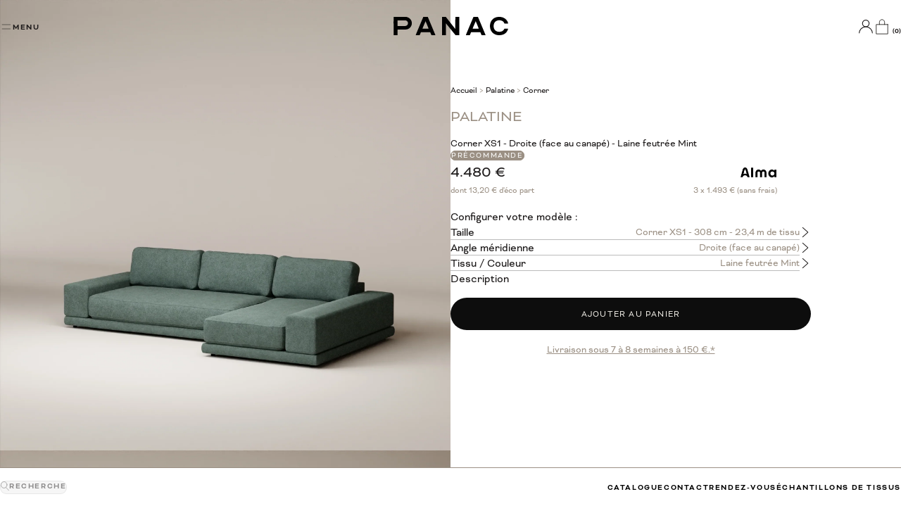

--- FILE ---
content_type: text/html; charset=utf-8
request_url: https://calendly.com/panac-edition/prendre-rdv
body_size: 429
content:
<!DOCTYPE html>
<html lang='fr'>
<head>
<title>
Calendly
</title>
<meta charset='utf-8'>
<meta content='width=device-width, initial-scale=1' name='viewport'>
<meta content='yes' name='apple-mobile-web-app-capable'>
<meta content='2026-02-03T03:51:32Z' name='page-rendered-at'>
<meta name="description" content="Nous sommes disponibles du lundi au vendredi de 14h à 18h au choix par : rdv téléphonique rdv physique au showroom Accent Rouge (16 rue du Mail 75002 Paris)">
<meta name="robots" content="noindex">
<meta property="og:title" content="Besoin de conseils ? - Panac">
<meta property="og:type" content="website">
<meta property="og:url" content="https://calendly.com/panac-edition/prendre-rdv">
<meta property="og:site_name" content="Calendly">
<meta property="og:description" content="Nous sommes disponibles du lundi au vendredi de 14h à 18h au choix par : rdv téléphonique rdv physique au showroom Accent Rouge (16 rue du Mail 75002 Paris)">
<meta property="og:author" content="Panac">
<meta property="og:image" content="https://d3v0px0pttie1i.cloudfront.net/uploads/user/logo/18400945/opengraph_95ffe24a.png?source=opengraph">
<meta name="twitter:title" content="Besoin de conseils ? - Panac">
<meta name="twitter:description" content="Nous sommes disponibles du lundi au vendredi de 14h à 18h au choix par : rdv téléphonique rdv physique au showroom Accent Rouge (16 rue du Mail 75002 Paris)">
<meta name="twitter:card" content="summary_large_image">
<meta name="twitter:site" content="@Calendly">
<meta name="twitter:url" content="https://calendly.com/panac-edition/prendre-rdv">
<meta name="twitter:image" content="https://d3v0px0pttie1i.cloudfront.net/uploads/user/logo/18400945/twitter_95ffe24a.png?source=opengraph">
<meta name="slack-app-id" content="A01L99LFRD1">
<link rel="icon" type="image/x-icon" href="https://assets.calendly.com/images/favicon.ico" />
<link rel="apple-touch-icon" type="image/png" href="https://assets.calendly.com/images/touch-icon-iphone.png" />
<link rel="apple-touch-icon" type="image/png" href="https://assets.calendly.com/images/touch-icon-ipad.png" sizes="76x76" />
<link rel="apple-touch-icon" type="image/png" href="https://assets.calendly.com/images/touch-icon-iphone-retina.png" sizes="120x120" />
<link rel="apple-touch-icon" type="image/png" href="https://assets.calendly.com/images/touch-icon-ipad-retina.png" sizes="152x152" />

<script src="https://assets.calendly.com/pxwebj3qd.js" defer="defer"></script>

<meta name="csrf-param" content="authenticity_token" />
<meta name="csrf-token" content="S1d5xY188WsSx26qvXcn-at1LC9lwng13qvXEJpVXPF5ENkqHRLq8xX_0h8-heTNokL31LoYFGdXp68LHMlPTg" />
<script>
  window.WEBPACK_PUBLIC_PATH = '//assets.calendly.com/assets/'
</script>

<link rel="stylesheet" href="https://assets.calendly.com/assets/booking/css/booking-0d6e21f31.css" media="screen" />
<script src="https://assets.calendly.com/assets/booking/js/booking-79124842a.js" defer="defer"></script>
</head>
<body>
<div id='root'>

</div>
<div id='gdpr-region'></div>
</body>
</html>


--- FILE ---
content_type: text/css
request_url: https://www.panac-edition.fr/cdn/shop/t/38/assets/style.css?v=32598149321187004741769283934
body_size: 18005
content:
/** Shopify CDN: Minification failed

Line 223:0 All "@import" rules must come first

**/
@charset "UTF-8";

/*
* ~~~~~~SOMMAIRE
*
* I- GENERAL
* Réinitialisation
* Typographie
* Icones
* Formulaire
* Accordion
* Splide
* Slick
* Sidebar
* Magnific Popup
* Bouton
* Lien
* Ariane
* Squelette
* Filtre
* Sélecteur Panac
* Code Utile
* 
* II- SECTIONS
* 0- Plan
* 1- Entête
* theme.liquid
* header.liquid
* annonces.liquid
* volet-eshop.liquid
* calendly.liquid
* echantillons.liquid
* slide-cart.liquid
* 2- Multi-usages
* text-section.liquid -> Texte
* text-suite.liquid -> Texte Suite
* whatsapp.liquid -> Whatsapp
* concept-4.liquid -> Titre
* concept-2.liquid -> Citation
* concept-5.liquid -> Image avec citation
* image-ontop.liquid -> Images superposées
* image-text.liquid, panac-section.liquid, product-image-section.liquid -> Image avec Texte (bloc)
* concept-1.liquid, concept-6.liquid -> Image avec texte
* image-special.liquid, special-image.liquid -> Image avec spécial
* concept-3.liquid -> Deux images (alignées ou pas)
* manifesto.liquid -> Moitié image avec citation et lien
* image-with-text.liquid -> Bannière
* section-lien.liquid -> Lien
* 3- Tampons
* concept-7.liquid -> la signature PANAC
* picto-section.liquid -> les pictos
* 4- Originaux
* a- page d'accueil
* hero-section.liquid
* featured-collection.liquid
* featured-section.liquid
* instagram.liquid, instafeed.liquid
* b- liste de collection
* main-list-collections.liquid
* c- page collection
* main-collection-banner.liquid
* d- page produit
* main-product.liquid
***** A RANGER
* confirmation.liquid
* product-listing.liquid & related-product.liquid
* showroom-3.liquid
* slideshow.liquid
*****
* e- page contact
* contact.liquid
* contact-form.liquid
* contact-volet.liquid
* f- page tissu
* fabrics-1.liquid
* g- pages aides
* Aide-1.liquid, Legal-1.liquid
* Aide-2.liquid, Legal-2.liquid
***** Frontière
* 5- Bas de page
* 
* 
*/

/* Réinitialisation Début */
/*
  --grand-ecran: 1921px;
  --tablette: 992px;
  --grand-portable: 767px;
  --moyen-portable: 640px;
  --petit-portable: 480px;
  --panac-color: #9b9084;
*/
:root {
  --panac: #9b9084;
  --panac2: #C2BAB1;
  --panac-border: #9b908433;
  --icon: #929292;
  --text: #1C1919;
  --background: #ffffff;
  --placeholder: rgba(28, 25, 25, 0.5);
  --border: rgba(136, 136, 136, 0.3);
  --btn-bg: #0D0D0D;
  --btn-text: #EFECE5;
  --btn-grey: rgba(196, 196, 196, 0.2);
  --btn-hover: #333333;
  --link-grey: rgba(23, 23, 23, 0.2);
  --filtre-grey: #c4c4c433;
  --cart-grey: #EEEEEE;
}
@media (prefers-color-scheme: dark) and (pointer: coarse) {
  :root {
    --panac: #C2BAB1;
    --panac2: #9b9084;
    --panac-border: #C2BAB133;
    --text: #ffffff;
    --background: #1C1919;
    --placeholder: rgba(227, 230, 230, 0.5);
    --border: rgba(119, 119, 119, 0.3);
    --btn-bg: #EFECE5;
    --btn-text: #0D0D0D;
    --btn-grey: rgba(59, 59, 59, 0.2);
    --btn-hover: #CCCCCC;
    --link-grey: rgba(232, 232, 232, 0.2);
    --filtre-grey: #3b3b3b33;
    --cart-grey: #111111;
  }
  html {
    color-scheme: dark;
  }
}

*, *::before, *::after {
  box-sizing: border-box;
}
* {
  margin: 0;
  padding: 0;
}
body {
  margin: 0;
  background: var(--background);
  -webkit-text-size-adjust: 100%;
  -webkit-font-smoothing: antialiased;
  -moz-osx-font-smoothing: grayscale;
  -webkit-tap-highlight-color: rgba(0,0,0,0);
}
main, nav, section, article, aside, header, footer {
  display: block;
}
img, picture, video, canvas, svg {
  display: block;
  max-width: 100%;
  height: auto;
}
input, button, textarea, select {
  font: inherit;
  color: inherit;
  background: none;
  border: none;
  outline: none;
  padding: 0;
  margin: 0;
  appearance: none;
  -webkit-appearance: none;
}
button {
  cursor: pointer;
}
ul, ol {
  list-style: none;
  padding: 0;
  margin: 0;
}
a {
  text-decoration: none;
  margin: 0;
  transition: 500ms ease all;
}
hr {
  margin-block: 1rem;
  background-color: var(--text);
  border: none;
}
hr:not([size]) {
  height: 1px;
}
table {
  border-collapse: collapse;
  width: 100%;
}
h1, h2, h3, h4, h5, h6, p, a {
  overflow-wrap: break-word;
}
@media (prefers-reduced-motion: no-preference) {
  html:focus-within {
    scroll-behavior: smooth;
  }
}
@media (prefers-reduced-motion: reduce) {
  * {
    animation: none !important;
    transition: none !important;
    scroll-behavior: auto !important;
  }
}
/* Réinitialisation Fin */

/* Typographie Début */
@font-face {
  font-family: "slick";
  font-weight: normal;
  font-style: normal;
  src: url("slick.eot");
  src: url("slick.eot?#iefix") format("embedded-opentype"), url("slick.woff") format("woff"), url("slick.ttf") format("truetype"), url("./fonts/slick.svg#slick") format("svg");
}

@import url("https://p.typekit.net/p.css?s=1&k=bzg8jlj&ht=tk&f=35204.35205.35206.35207.35208.35209.35210.55124.55125.55126&a=19399220&app=typekit&e=css");

@font-face {
  font-family:"bicyclette";
  src:url("https://use.typekit.net/af/aa332a/00000000000000007735acd4/30/l?subset_id=2&fvd=n2&v=3") format("woff2"),url("https://use.typekit.net/af/aa332a/00000000000000007735acd4/30/d?subset_id=2&fvd=n2&v=3") format("woff"),url("https://use.typekit.net/af/aa332a/00000000000000007735acd4/30/a?subset_id=2&fvd=n2&v=3") format("opentype");
  font-display:auto;font-style:normal;font-weight:200;font-stretch:normal;
}
@font-face {
  font-family:"bicyclette";
  src:url("https://use.typekit.net/af/39f12b/00000000000000007735acd8/30/l?subset_id=2&fvd=n3&v=3") format("woff2"),url("https://use.typekit.net/af/39f12b/00000000000000007735acd8/30/d?subset_id=2&fvd=n3&v=3") format("woff"),url("https://use.typekit.net/af/39f12b/00000000000000007735acd8/30/a?subset_id=2&fvd=n3&v=3") format("opentype");
  font-display:auto;font-style:normal;font-weight:300;font-stretch:normal;
}
@font-face {
  font-family:"bicyclette";
  src:url("https://use.typekit.net/af/87f362/00000000000000007735acdc/30/l?primer=7cdcb44be4a7db8877ffa5c0007b8dd865b3bbc383831fe2ea177f62257a9191&fvd=n4&v=3") format("woff2"),url("https://use.typekit.net/af/87f362/00000000000000007735acdc/30/d?primer=7cdcb44be4a7db8877ffa5c0007b8dd865b3bbc383831fe2ea177f62257a9191&fvd=n4&v=3") format("woff"),url("https://use.typekit.net/af/87f362/00000000000000007735acdc/30/a?primer=7cdcb44be4a7db8877ffa5c0007b8dd865b3bbc383831fe2ea177f62257a9191&fvd=n4&v=3") format("opentype");
  font-display:auto;font-style:normal;font-weight:400;font-stretch:normal;
}
@font-face {
  font-family:"bicyclette";
  src:url("https://use.typekit.net/af/d80c57/00000000000000007735ace1/30/l?subset_id=2&fvd=i4&v=3") format("woff2"),url("https://use.typekit.net/af/d80c57/00000000000000007735ace1/30/d?subset_id=2&fvd=i4&v=3") format("woff"),url("https://use.typekit.net/af/d80c57/00000000000000007735ace1/30/a?subset_id=2&fvd=i4&v=3") format("opentype");
  font-display:auto;font-style:italic;font-weight:400;font-stretch:normal;
}
@font-face {
  font-family:"bicyclette";
  src:url("https://use.typekit.net/af/e8d041/00000000000000007735ace5/30/l?subset_id=2&fvd=n7&v=3") format("woff2"),url("https://use.typekit.net/af/e8d041/00000000000000007735ace5/30/d?subset_id=2&fvd=n7&v=3") format("woff"),url("https://use.typekit.net/af/e8d041/00000000000000007735ace5/30/a?subset_id=2&fvd=n7&v=3") format("opentype");
  font-display:auto;font-style:normal;font-weight:700;font-stretch:normal;
}
@font-face {
  font-family:"bicyclette";
  src:url("https://use.typekit.net/af/db3938/00000000000000007735aceb/30/l?subset_id=2&fvd=n8&v=3") format("woff2"),url("https://use.typekit.net/af/db3938/00000000000000007735aceb/30/d?subset_id=2&fvd=n8&v=3") format("woff"),url("https://use.typekit.net/af/db3938/00000000000000007735aceb/30/a?subset_id=2&fvd=n8&v=3") format("opentype");
  font-display:auto;font-style:normal;font-weight:800;font-stretch:normal;
}
@font-face {
  font-family:"bicyclette";
  src:url("https://use.typekit.net/af/7accc3/00000000000000007735acec/30/l?subset_id=2&fvd=n9&v=3") format("woff2"),url("https://use.typekit.net/af/7accc3/00000000000000007735acec/30/d?subset_id=2&fvd=n9&v=3") format("woff"),url("https://use.typekit.net/af/7accc3/00000000000000007735acec/30/a?subset_id=2&fvd=n9&v=3") format("opentype");
  font-display:auto;font-style:normal;font-weight:900;font-stretch:normal;
}

@font-face {
  font-family:"libre-caslon-text";
  src:url("https://use.typekit.net/af/a91521/0000000000000000774e9297/30/l?primer=7cdcb44be4a7db8877ffa5c0007b8dd865b3bbc383831fe2ea177f62257a9191&fvd=n4&v=3") format("woff2"),url("https://use.typekit.net/af/a91521/0000000000000000774e9297/30/d?primer=7cdcb44be4a7db8877ffa5c0007b8dd865b3bbc383831fe2ea177f62257a9191&fvd=n4&v=3") format("woff"),url("https://use.typekit.net/af/a91521/0000000000000000774e9297/30/a?primer=7cdcb44be4a7db8877ffa5c0007b8dd865b3bbc383831fe2ea177f62257a9191&fvd=n4&v=3") format("opentype");
  font-display:auto;font-style:normal;font-weight:400;font-stretch:normal;
}
@font-face {
  font-family:"libre-caslon-text";
  src:url("https://use.typekit.net/af/162e58/0000000000000000774e9296/30/l?primer=7cdcb44be4a7db8877ffa5c0007b8dd865b3bbc383831fe2ea177f62257a9191&fvd=n7&v=3") format("woff2"),url("https://use.typekit.net/af/162e58/0000000000000000774e9296/30/d?primer=7cdcb44be4a7db8877ffa5c0007b8dd865b3bbc383831fe2ea177f62257a9191&fvd=n7&v=3") format("woff"),url("https://use.typekit.net/af/162e58/0000000000000000774e9296/30/a?primer=7cdcb44be4a7db8877ffa5c0007b8dd865b3bbc383831fe2ea177f62257a9191&fvd=n7&v=3") format("opentype");
  font-display:auto;font-style:normal;font-weight:700;font-stretch:normal;
}
@font-face {
  font-family:"libre-caslon-text";
  src:url("https://use.typekit.net/af/2679f6/0000000000000000774e9298/30/l?primer=7cdcb44be4a7db8877ffa5c0007b8dd865b3bbc383831fe2ea177f62257a9191&fvd=i4&v=3") format("woff2"),url("https://use.typekit.net/af/2679f6/0000000000000000774e9298/30/d?primer=7cdcb44be4a7db8877ffa5c0007b8dd865b3bbc383831fe2ea177f62257a9191&fvd=i4&v=3") format("woff"),url("https://use.typekit.net/af/2679f6/0000000000000000774e9298/30/a?primer=7cdcb44be4a7db8877ffa5c0007b8dd865b3bbc383831fe2ea177f62257a9191&fvd=i4&v=3") format("opentype");
  font-display:auto;font-style:italic;font-weight:400;font-stretch:normal;
}

html {
  font-size: 16px;
}
body, p, pre, li, .paragraphe, a, .a {
  color: var(--text);
  font-family: "bicyclette", sans-serif;
  font-size: 1rem;
  font-weight: 400;
  line-height: 140%;
  letter-spacing: normal;
  text-transform: none;
}
h1, .h1 {
  font-family: "bicyclette", sans-serif;
  font-size: 2rem;
  font-weight: 400;
  line-height: 105%;
  letter-spacing: 3px;
  text-transform: uppercase;
}
h2, .h2 {
  font-family: "bicyclette", sans-serif;
  font-size: 1.5rem;
  font-weight: 400;
  line-height: 135%;
  letter-spacing: 3px;
  text-transform: uppercase;
}
h3, .h3 {
  font-family: "bicyclette", sans-serif;
  font-size: 1.75rem;
  font-weight: 400;
  line-height: 120%;
  letter-spacing: normal;
  text-transform: uppercase;
}
h4, .h4 {
  font-family: "bicyclette", sans-serif;
  font-size: 1.375rem;
  font-weight: 400;
  line-height: 130%;
  letter-spacing: normal;
  text-transform: none;
}
h5, .h5 {
  font-family: "bicyclette", sans-serif;
  font-size: 1.125rem;
  font-weight: 400;
  line-height: 120%;
  letter-spacing: normal;
  text-transform: none;
}
h6, .h6 {
  font-family: "bicyclette", sans-serif;
  font-size: 1rem;
  font-weight: 400;
  line-height: 120%;
  letter-spacing: normal;
  text-transform: none;
}

small {
  font-size: 0.875rem;
  line-height: 24px;
}
label {
  font-weight: 500;
  font-size: 0.875rem;
  line-height: 1.71;
  letter-spacing: 0.08em;
  text-transform: uppercase;
}
.normal {
  text-transform: none;
}

@media (min-width: 1921px) {
  html {
    font-size: 18px;
  }
}
@media (max-width: 992px) {
  html {
    font-size: 15px;
  }
}
@media (max-width: 767px) {
  html {
    font-size: 14px;
  }
}
@media (max-width: 640px) {
  html {
    font-size: 13px;
  }
}
@media (max-width: 480px) {
  html {
    font-size: 12px;
  }
}
/* Typographie Fin */

/* Icones Début */
@font-face {
  font-family: "icomoon";
  src: url("icomoon.eot?eap502");
  src: url("icomoon.eot?eap502#iefix") format("embedded-opentype"), url("icomoon.ttf?eap502") format("truetype"), url("../fonts/icomoon.woff?eap502") format("woff"), url("../fonts/icomoon.svg?eap502#icomoon") format("svg");
  font-weight: normal;
  font-style: normal;
  font-display: block;
}
[class^=icon-], [class*=" icon-"] {
  font-family: "icomoon" !important;
  font-style: normal;
  font-weight: normal;
  font-variant: normal;
  text-transform: none;
  line-height: 1;
  -webkit-font-smoothing: antialiased;
  -moz-osx-font-smoothing: grayscale;
}
.icon-arrow-down:before {
  content: "\e900";
}
.icon-arrow-left:before {
  content: "\e901";
}
.icon-arrow-right:before {
  content: "\e902";
}
.icon-arrow-up:before {
  content: "\e903";
}
.icon-bars:before {
  content: "\e904";
}
.icon-check-circle:before {
  content: "\e905";
}
.icon-close:before {
  content: "\e906";
}
.icon-collecion:before {
  content: "\e907";
}
.icon-facebook:before {
  content: "\e908";
  color: var(--icon);
}
.icon-filtres:before {
  content: "\e909";
}
.icon-Instagram:before {
  content: "\e90a";
  color: var(--icon);
}
.icon-long-arrow-left:before {
  content: "\e90b";
}
.icon-long-arrow-right:before {
  content: "\e90c";
}
.icon-minus:before {
  content: "\e90d";
}
.icon-plus:before {
  content: "\e90e";
}
.icon-search:before {
  content: "\e90f";
  font-size: 1rem;
}
.icon-star:before {
  content: "\e910";
}
.icon-twitter:before {
  content: "\e911";
  color: var(--icon);
}
.icon-youtube:before {
  content: "\e912";
  color: var(--icon);
}
/* Icones Fin */

/* Formulaire Début */
.form-control {
  width: 100%;
  height: 48px;
  border: 1px solid rgba(136, 136, 136, 0.3);
  box-sizing: border-box;
  font-size: 0.875rem;
  line-height: 24px;
  color: var(--text);
  transition: 0.5s ease all;
  padding: 12px 14px;
}
textarea.form-control {
  height: 196px;
}
select.form-control {
  background: var(--background) url("//www.panac-edition.fr/cdn/shop/t/38/assets/select-arrow.svg?v=93038628281062595871744012749") no-repeat center right;
  background-position: 98%;
  appearance: none;
}
.form-control:focus {
  outline: none;
  border-color: var(--text);
  color: var(--text);
}
.form-control::placeholder {
  color: var(--placeholder);
  opacity: 1;
}
.form-control:-ms-input-placeholder {
  color: var(--placeholder);
}
.form-control::-ms-input-placeholder {
  color: var(--placeholder);
}
/* Formulaire Fin */

/* Accordion Début */
.accordion {
  list-style: none;
  margin: 0;
  padding: 0;
}
.accordion > li {
  border-bottom: 1px solid var(--border);
  margin-bottom: 40px;
}
.accordion > li > a, .accordion > li > h3 {
  cursor: pointer;
  position: relative;
  padding: 0 25px 25px 0;
  display: block;
  font-size: 1.75rem;
  line-height: 120%;
}
.accordion > li > a::before, .accordion > li > h3::before {
  content: "\e90e";
  font-family: "icomoon" !important;
  color: var(--icon);
  position: absolute;
  font-size: 1.125rem;
  right: 0;
  top: 0;
}
.accordion > li div p {
  font-size: 1rem;
  line-height: 140%;
  margin-bottom: 22px;
}
.accordion > li div img {
  margin-bottom: 24px;
}
.accordion > li.active > a::before, .accordion > li.active > h3::before {
  content: "\e90d";
}
/* Accordion Fin */

/* Slick Début */
.slick-loading .slick-list {
  background: var(--background) center center no-repeat;
}
.slick-prev,
.slick-next {
  font-size: 0;
  line-height: 0;
  position: absolute;
  top: 50%;
  display: block;
  width: 20px;
  height: 20px;
  padding: 0;
  margin-top: -10px\9 ;
  /*lte IE 8*/
  -webkit-transform: translate(0, -50%);
  -ms-transform: translate(0, -50%);
  transform: translate(0, -50%);
  cursor: pointer;
  color: transparent;
  border: none;
  outline: none;
  background: transparent;
}
.slick-prev:hover,
.slick-prev:focus,
.slick-next:hover,
.slick-next:focus {
  color: transparent;
  outline: none;
}
.slick-prev:hover:before,
.slick-prev:focus:before,
.slick-next:hover:before,
.slick-next:focus:before {
  opacity: 1;
}
.slick-prev.slick-disabled:before,
.slick-next.slick-disabled:before {
  opacity: 0.25;
}
.slick-prev:before,
.slick-next:before {
  font-family: "slick";
  font-size: 20px;
  line-height: 1;
  opacity: 0.75;
  color: var(--background);
  -webkit-font-smoothing: antialiased;
  -moz-osx-font-smoothing: grayscale;
}
.slick-prev {
  left: -25px;
}
[dir=rtl] .slick-prev {
  right: -25px;
  left: auto;
}
.slick-prev:before {
  content: "←";
}
[dir=rtl] .slick-prev:before {
  content: "→";
}
.slick-next {
  right: -25px;
}
[dir=rtl] .slick-next {
  right: auto;
  left: -25px;
}
.slick-next:before {
  content: "→";
}
[dir=rtl] .slick-next:before {
  content: "←";
}
.slick-slider {
  margin-bottom: 30px;
}
.slick-dots {
  position: absolute;
  bottom: -45px;
  display: block;
  width: 100%;
  padding: 0;
  list-style: none;
  text-align: center;
}
.slick-dots li {
  position: relative;
  display: inline-block;
  width: 20px;
  height: 20px;
  margin: 0 5px;
  padding: 0;
  cursor: pointer;
}
.slick-dots li button {
  font-size: 0;
  line-height: 0;
  display: block;
  width: 20px;
  height: 20px;
  padding: 5px;
  cursor: pointer;
  color: transparent;
  border: 0;
  outline: none;
  background: transparent;
}
.slick-slider {
  position: relative;
  display: block;
  -moz-box-sizing: border-box;
  box-sizing: border-box;
  -webkit-user-select: none;
  -moz-user-select: none;
  -ms-user-select: none;
  user-select: none;
  -webkit-touch-callout: none;
  -khtml-user-select: none;
  -ms-touch-action: pan-y;
  touch-action: pan-y;
  -webkit-tap-highlight-color: transparent;
}
.slick-list {
  position: relative;
  display: block;
  overflow: hidden;
  margin: 0;
  padding: 0;
}
.slick-list:focus {
  outline: none;
}
.slick-list.dragging {
  cursor: pointer;
  cursor: hand;
}
.slick-slider .slick-track,
.slick-slider .slick-list {
  -webkit-transform: translate3d(0, 0, 0);
  -moz-transform: translate3d(0, 0, 0);
  -ms-transform: translate3d(0, 0, 0);
  -o-transform: translate3d(0, 0, 0);
  transform: translate3d(0, 0, 0);
}
.slick-track {
  position: relative;
  top: 0;
  left: 0;
  display: block;
}
.slick-track:before,
.slick-track:after {
  display: table;
  content: "";
}
.slick-track:after {
  clear: both;
}
.slick-loading .slick-track {
  visibility: hidden;
}
.slick-slide {
  display: none;
  float: left;
  height: 100%;
  min-height: 1px;
}
[dir=rtl] .slick-slide {
  float: right;
}
.slick-slide img {
  display: block;
}
.slick-slide.slick-loading img {
  display: none;
}
.slick-slide.dragging img {
  pointer-events: none;
}
.slick-initialized .slick-slide {
  display: block;
}
.slick-loading .slick-slide {
  visibility: hidden;
}
.slick-vertical .slick-slide {
  display: block;
  height: auto;
  border: 1px solid transparent;
}
.slick-arrow.slick-hidden {
  display: none;
}
/* Slick Fin */

/* Splide Début */
.splide .splide__arrow {
  background: transparent;
}
.splide .splide__arrow:before {
  font-family: "icomoon";
  color: var(--background);
  font-size: 2rem;
  line-height: 100%;
  transition: all 200ms ease;
}
.splide .splide__arrow--next:before {
  content: "\e902";
}
.splide .splide__arrow--prev:before {
  content: "\e901";
}
.splide .splide__arrow--next, .splide .splide__arrow--prev {
  opacity: 1;
  position: absolute;
  width: auto;
  height: auto;
  margin: 0;
  z-index: 1;
}
.splide .splide__arrow--next {
  right: 0;
}
.splide .splide__arrow--prev {
  left: 0;
}
.splide .splide__arrow--next:hover:before, .splide .splide__arrow--prev:hover:before {
  color: var(--text);
}
/* Splide Fin */

/* Sidebar Début */
.sidebar-r {
  height: 100dvh;
  box-shadow: 0 1px 1px #0003;
  position: fixed;
  top: 0;
  left: auto;
  right: -110%;
  transition: 0.5s ease all;
  max-width: 480px;
  width: 100%;
  background: var(--background);
  z-index: 5;
  padding: 0 40px 0;
  overflow-y: auto;
}
.sidebar-r.open {
  right: 0;
  transition: 0.5s ease all;
}
.sidebar-r .sidebar-head {
  display: flex;
  align-items: center;
  justify-content: space-between;
  margin-bottom: 30px;
  position: sticky;
  top: 0;
  background: var(--background);
  padding-top: 32px;
  z-index: 2;
}
.sidebar-r .sidebar-head .sidebar-head-text {
  display: flex;
  flex-direction: column;
  justify-content: center;
}
.sidebar-r .sidebar-head h3 {
  margin-bottom: 0;
}
.sidebar-r .sidebar-head small, .sidebar-r .sidebar-head small a {
  color: var(--panac);
  line-height: 100%;
  font-size: 0.75rem;
}
.sidebar-r .sidebar-head small a {
  color: var(--text);
  text-decoration: underline;
}
.sidebar-r .sidebar-head small a:hover {
  color: var(--panac);
}
.sidebar-r .sidebar-head a.close {
  color: var(--icon);
}
.sidebar-r .sidebar-head a.close:hover {
  color: var(--text);
}
.sidebar-r .sidebar-footer {
  position: absolute;
  bottom: 0;
  left: 0;
  z-index: 2;
  width: 100%;
}
.sidebar-r .sidebar-footer.sidebar-close {
  padding-block: 1rem;
  background-color: var(--background);
  color: var(--panac);
  font-size: 1.25rem;
  text-align: center;
}
.sidebar-r .sidebar-footer.sidebar-close:hover {
  color: var(--text);
  background-color: var(--panac2);
}

@media (max-width: 767px) {
  .sidebar-r {
    padding: 0 16px 24px;
  }
  .sidebar-r .sidebar-head {
    padding-top: 24px;
  }
}
/* Sidebar Fin */

/* Magnific Popup Début */
.mfp-zoom-out-cur {
  cursor: -moz-zoom-out;
  cursor: -webkit-zoom-out;
  cursor: zoom-out;
}
.mfp-ajax-cur {
  cursor: progress;
}
.mfp-zoom {
  cursor: pointer;
  cursor: -webkit-zoom-in;
  cursor: -moz-zoom-in;
  cursor: zoom-in;
}
.mfp-bg {
  top: 0;
  left: 0;
  width: 100%;
  height: 100%;
  z-index: 1042;
  overflow: hidden;
  position: fixed;
  background: black;
  opacity: 0.75;
}
.mfp-wrap {
  top: 0;
  left: 0;
  width: 100%;
  height: 100%;
  z-index: 1043;
  position: fixed;
  outline: none !important;
  -webkit-backface-visibility: hidden;
}
.mfp-container {
  text-align: center;
  position: absolute;
  top: 0;
  left: 0;
  width: 100%;
  height: 100%;
  padding: 0;
}
.mfp-iframe-holder {
  padding-block: 40px;
}
.mfp-content {
  position: relative;
  display: inline-block;
  vertical-align: middle;
  text-align: left;
  max-width: 100%;
  max-height: 100%;
  margin: auto;
  overflow: hidden;
  z-index: 1045;
}
.mfp-auto-cursor .mfp-content {
  cursor: auto;
}
.mfp-inline-holder .mfp-content, .mfp-ajax-holder .mfp-content {
  width: 100%;
}
.mfp-iframe-holder .mfp-content {
  line-height: 0;
  width: 100%;
  max-width: 900px;
}
.mfp-hide {
  display: none !important;
}
.mfp-loading.mfp-figure {
  display: none;
}
.mfp-close, .mfp-arrow, .mfp-counter, .mfp-preloader {
  -webkit-user-select: none;
  -moz-user-select: none;
  user-select: none;
}
button.mfp-close, button.mfp-arrow, a.mfp-download {
  overflow: visible;
  cursor: pointer;
  background: transparent;
  border: 0;
  -webkit-appearance: none;
  display: block;
  outline: none;
  padding: 0;
  padding-top: 0.5rem;
  z-index: 1046;
  -webkit-box-shadow: none;
  box-shadow: none;
}
.mfp-figure img {
  max-width: 100%;
}
.mfp-image-holder button.mfp-close, .mfp-image-holder button.mfp-arrow, .mfp-image-holder a.mfp-download {
  border: 1px solid black;
  border-radius: 10px;
  background: black;
  -webkit-appearance: auto;
}
.mfp-close, .mfp-arrow, .mfp-download {
  width: 3rem;
  height: 3rem;
  font-size: 2.5rem;
  color: white;
  opacity: 0.75;
}
.mfp-close:hover, .mfp-close:focus, .mfp-arrow:hover, .mfp-arrow:focus, .mfp-download:hover, .mfp-download:focus {
  opacity: 1;
}
.mfp-close {
  position: fixed;
  right: 2rem;
  top: 1rem;
}
.mfp-inline-holder .mfp-close {
  color: var(--btn-hover);
}
.mfp-iframe-holder .mfp-close {
  color: white;
  top: -40px;
  right: -6px;
  text-align: right;
  padding-right: 6px;
  width: 100%;
}
.mfp-download {
  position: fixed;
  bottom: 1rem;
  right: 2rem;
}
.mfp-download img {
  filter: invert(1);
  width: 80%;
  height: 80%;
  margin: 10%;
}
.mfp-arrow {
  position: fixed;
  top: 50%;
  transform: translateY(-50%);
}
.mfp-arrow:before, .mfp-arrow .mfp-b {
  font-family: "icomoon";
  content: "";
}
.mfp-arrow-left {
  left: 0;
  margin-left: 1rem;
}
.mfp-arrow-left:before, .mfp-arrow-left .mfp-b {
  content: "\e901";
}
.mfp-arrow-right {
  right: 0;
  margin-right: 1rem;
}
.mfp-arrow-right:before, .mfp-arrow-right .mfp-b {
  content: "\e902";
}
img.mfp-img {
  cursor: zoom-in;
}
.mfp-img.mfp-zoom-around {
  cursor: zoom-out;
}
.mfp-iframe-scaler {
  width: 100%;
  height: 0;
  overflow: hidden;
  padding-top: 56.25%;
}
.mfp-iframe-scaler iframe {
  position: absolute;
  display: block;
  top: 0;
  left: 0;
  width: 100%;
  height: 100%;
  box-shadow: 0 0 8px rgba(0, 0, 0, 0.6);
  background: black;
}
.mfp-preloader {
  color: #CCC;
  position: absolute;
  top: 50%;
  width: auto;
  text-align: center;
  margin-top: -0.8em;
  left: 8px;
  right: 8px;
  z-index: 1044;
}
.mfp-preloader a {
  color: #CCC;
}
.mfp-preloader a:hover {
  color: white;
}
.mfp-s-ready .mfp-preloader {
  display: none;
}
.mfp-s-error .mfp-content {
  display: none;
}

@media (max-width: 992px) {
  .mfp-close, .mfp-arrow, .mfp-download {
    width: 2rem;
    height: 2rem;
    font-size: 1.5rem;
  }
  .mfp-download {
    position: fixed;
    bottom: 1rem;
    left: 50%;
    transform: translateX(-50%);
  }
}
/* Magnific Popup Fin */

/* Bouton Début */
.btn {
  display: inline-block;
  padding: 17px 34px;
  font-size: 0.75rem;
  letter-spacing: 0.1em;
  text-transform: uppercase;
  text-align: center;
  vertical-align: middle;
  line-height: 1;
  white-space: normal;
  text-decoration: none;
  background-image: none;
  cursor: pointer;
  border-color: transparent;
  border-style: solid;
  border-width: 1px;
  border-radius: 0;
  transition: 0.5s ease all;
  -moz-user-select: none;
  -ms-user-select: none;
  -webkit-user-select: none;
  user-select: none;
  -ms-touch-action: manipulation;
  touch-action: manipulation;
  position: relative;
  z-index: 1;
}
.btn:hover, .btn:focus {
  text-decoration: none;
  box-shadow: none;
  outline: none;
}
.btn.btn-primary {
  color: var(--btn-text);
  background: var(--btn-bg);
  border: none;
}
.btn.btn-primary::before {
  content: "";
  position: absolute;
  z-index: -1;
  top: 0;
  left: 0;
  right: 0;
  bottom: 0;
  background: var(--btn-hover);
  -webkit-transform: scaleX(0);
  transform: scaleX(0);
  -webkit-transform-origin: 0 50%;
  transform-origin: 50% 50%;
  -webkit-transition-property: transform;
  transition-property: transform;
  -webkit-transition-duration: 0.3s;
  transition-duration: 0.3s;
  -webkit-transition-timing-function: ease-out;
  transition-timing-function: ease-out;
}
.btn.btn-primary:hover, .btn.btn-primary:focus {
  color: var(--btn-text);
}
.btn.btn-primary:hover::before, .btn.btn-primary:focus::before {
  -webkit-transform: scaleX(1);
  transform: scaleX(1);
}
.btn.btn-outline-primary {
  background-color: transparent;
  color: var(--text);
  border: 1px solid var(--border);
}
.btn.btn-outline-primary:hover, .btn.btn-outline-primary:focus, .btn.btn-outline-primary.active {
  color: var(--text);
  border: 1px solid var(--placeholder);
}
.btn.btn-outline-white {
  background-color: transparent;
  color: var(--background);
  border: 1px solid var(--background);
}
.btn.btn-outline-white:hover, .btn.btn-outline-white:focus, .btn.btn-outline-white.active {
  color: var(--background);
  border: 1px solid var(--text);
  background: var(--text);
}
.btn.btn-default {
  color: var(--text);
  border-color: var(--btn-grey);
  background: var(--btn-grey);
  border-radius: 100px;
}
.btn.btn-default:hover, .btn.btn-default:focus {
  color: var(--text);
  border-color: var(--border);
  background: var(--border);
}
.btn.btn-white {
  color: #var(--text);
  border-color: var(--background);
  background: var(--background);
}
.btn.btn-white:hover, .btn.btn-white:focus {
  color: var(--background);
  border-color: var(--text);
  background: var(--text);
}
.btn::-moz-focus-inner {
  padding: 0;
  border: 0;
}
.btn.small-btn {
  padding: 9px 20px;
}
.btn.btn-block {
  display: block;
  width: 100%;
}
.btn.btn-round, .btn.btn-round::before {
  border-radius: 100px;
}
.btn.btn-big {
  max-width: 430px;
  width: 100%;
  display: block;
  margin-left: auto;
  margin-right: auto;
  font-size: 1.375rem;
}
.btn.btn-lg {
  padding: 34px 68px;
}
/* Bouton Fin */

/* Lien Début */
.link, .link-simple {
  font-weight: 600;
  font-size: 11px;
  line-height: 120%;
  padding-bottom: 4px;
  letter-spacing: 0.1rem;
  text-transform: uppercase;
  color: var(--text);
  display: inline-block;
  position: relative;
  transition: 500ms ease all;
  text-decoration: none;
}
.link-simple.no-case {
  text-transform: none;
}
.link {
  border-bottom: 1px solid var(--link-grey);
}
.bglink {
    background: linear-gradient(180deg, rgba(0,0,0,0) 0%, rgba(0,0,0,0.05) 100%);
}
.link:after {
  content: "";
  position: absolute;
  z-index: 1;
  left: 0;
  right: 0;
  bottom: 0;
  background: var(--text);
  opacity: 1;
  height: 1px;
  -webkit-transform: scaleX(0);
  transform: scaleX(0);
  -webkit-transform-origin: 0 50%;
  transform-origin: 0 50%;
  -webkit-transition-duration: 0.3s;
  transition-duration: 0.3s;
  -webkit-transition-timing-function: ease-out;
  transition-timing-function: ease-out;
}
.link:hover::after {
  -webkit-transform: scaleX(1);
  transform: scaleX(1);
  opacity: 1;
}
.link.white-link {
  color: white;
  border-bottom: 1px solid rgba(255, 255, 255, 0.2);
}
.link.white-link::after {
  background: white;
}
/* Lien Fin */

/* Ariane Début */
.ariane, .ariane a {
  font-size: 0.75rem;
  color: var(--text);
  margin-bottom: 1rem;
}
.ariane span {
  color: var(--panac);
}
.ariane a:hover {
  text-decoration: underline;
}
/* Ariane Fin */

/* Squelette Début */
.squelette-trigger {
  position: fixed;
  top: 0;
  left: 0;
  opacity: 0;
  width: 0px;
  height: 0px;
}
.squelette-bg {
  background: #eee;
  background: linear-gradient(
    110deg,
    #ececec 8%,
    #f5f5f5 18%,
    #ececec 33%
  );
  background-size: 200% 100%;
  animation: shine 1.5s linear infinite;
}
@keyframes shine {
  to {
    background-position-x: -200%;
  }
}
/* Squelette Fin */

/* Filtre Début */
.filtre {
  display: grid;
  grid-template-columns: repeat(auto-fit, minmax(10rem, 1fr));
  align-items: center;
  row-gap: 1rem;
  column-gap: 2rem;
}
.filtre .etiquette {
  text-align: center;
  padding-block: 0.5rem;
  padding-inline: 1rem;
  border-radius: 20px;
  color: var(--text);
  font-size: .75rem;
  line-height: 120%;
  letter-spacing: .1em;
  text-transform: uppercase;
  background-color: var(--filtre-grey);
}
.filtre .etiquette:hover, .filtre .etiquette.active {
  color: var(--background);
  background-color: var(--text);
}
/* Filtre Fin */

/* Sélecteur Panac Début */
.selecteur-panac {
  position: relative;
  z-index: 10;
}
.selecteur-panac .display, .selecteur-panac .window .item {
  display: block;
  border: 1px solid var(--border);
  padding-inline: 1rem;
  padding-block: 1.25rem;
  cursor: pointer;
}
.selecteur-panac .display {
  position: relative;
}
.selecteur-panac .window .item {
  margin: 0;
  background-color: var(--background);
}
.selecteur-panac .display::before {
  content: "";
  width: 1rem;
  height: 1rem;
  background: url(//www.panac-edition.fr/cdn/shop/t/38/assets/select-arrow.svg?v=93038628281062595871744012749) no-repeat center;
  background-size: contain;
  position: absolute;
  right: 1rem;
  top: 50%;
  transform: translateY(-50%);
}
.selecteur-panac .window {
  display: none;
  position: absolute;
  top: 100%;
  width: 100%;
}
.selecteur-panac .window.open {
  display: block;
}
/* Sélecteur Panac Fin */

/* Code Utile Début */
#_lm_pix {
  position: absolute;
}
.scroll-margin {
  scroll-margin-top: 7.5rem;
}
.container {
  padding-inline: 2.25rem;
}
.small-container {
  padding-inline: 0.5rem;
}
.mobile-show {
  display: none !important;
}
.small-mobile-show {
  display: none !important;
}
.flou {
  backdrop-filter: blur(4px);
}
.texte-contenu a {
  color: var(--panac);
  text-decoration: underline;
  transition: none;
}
.texte-contenu a:hover {
  color: var(--text);
}
.hide {
  display: none !important;
}
.page-width {
  max-width: 1200px;
  margin-inline: auto;
  padding-inline: 2.5rem;
}
.no-margin {
  margin: 0 !important;
}

@media (max-width: 992px) {
  .container {
    padding-inline: 1rem;
  }
  .mobile-show {
    display: block !important;
  }
  .desk-show {
    display: none !important;
  }
}
@media (max-width: 767px) {
  .small-mobile-show {
    display: block !important;
  }
  .small-desk-show {
    display: none !important;
  }
}
/* Code Utile Fin */

/* plan.liquid */
.plan-html h1 {
  margin-bottom: 1rem;
}
.plan-html a {
  text-decoration: underline;
}
.plan-html a:hover {
  color: var(--panac);
}
.plan-html .accordion > li > a {
  text-decoration: none;
  padding-bottom: 1.5rem;
}
.plan-html .accordion > li > a:hover {
  color: var(--text);
}
.plan-html ul {
  list-style-type: square;
  padding-left: 1.5rem;
  margin-block: 1rem;
}
.plan-html .accordion {
  list-style-type: none;
  padding-left: 0;
}
.plan-html .accordion > li > div {
  padding-left: 1.5rem;
}
.plan-html li {
  margin-bottom: 0.5rem;
}
.plan-html .accordion > li {
  margin-bottom: 1.5rem;
}

/* theme.liquid - page-overlay => c'est le filtre qui couvre la page quand on ouvre un sidebar */
.page-overlay {
  width: 100%;
  height: 100lvh;
  padding: 0;
  margin: 0;
  z-index: 4;
  display: block;
  position: fixed;
  background: rgba(28, 25, 25, 0.25);
  opacity: 0;
  visibility: hidden;
}
.no-scroll .page-overlay {
  opacity: 1;
  visibility: visible;
}
body.no-scroll {
  overflow: hidden;
}

/* header.liquid */
.entete-bloc, .pied-bloc {
  position: fixed;
  left: 0;
  z-index: 5;
  width: 100%;
  transition: 500ms ease all;
  display: flex;
  align-items: center;
  justify-content: space-between;
}
.entete-bloc {
  top: 0;
  display: flex;
  flex-direction: column;
}
.pied-bloc {
  border-top: 1px solid var(--panac);
  bottom: 0;
  background-color: var(--background);
  height: 3.5rem;
}
.entete-entete {
  height: 5rem;
  width: 100%;
  display: flex;
}
.entete-section {
  display: flex;
  flex-grow: 1;
  flex-shrink: 0;
  flex-basis: 0;
  align-items: center;
}
.entete-section:last-child {
  justify-content: flex-end;
}
.entete-nav {
  display: flex;
  align-items: center;
  gap: 2rem;
}
.mobile-show .entete-nav {
  gap: 1.25rem;
}
.entete-nav .link-simple {
  color: white;
  display: flex;
  flex-wrap: nowrap;
  align-items: center;
  gap: 1rem;
}
.entete-nav .link-simple:hover {
  opacity: 0.75;
}
.entete-nav .link-simple.cart-icon {
  gap: 0;
  align-items: flex-end;
}
.entete-nav .link-simple .entete-icon {
  filter: invert(1);
  transition: 500ms ease all;
}
.entete-nav .link-simple .entete-cart {
  font-size: 0.6rem;
  letter-spacing: 0px;
  vertical-align: baseline;
}
.entete-nav .link-simple.hamburger-icon .icon-close {
  font-size: 1.05rem;
  display: none;
}
.entete-nav .link-simple.hamburger-icon-open .icon-close {
  display: inline-flex;
}
.entete-nav .link-simple.hamburger-icon-open .entete-icon {
  display: none;
}
.pied-bloc .link-simple {
  margin: 0;
  padding: 0;
}
.entete-logo {
  display: flex;
  flex-direction: column;
  justify-content: center;
}
.entete-logo a {
  position: relative;
  display: inline-block;
  overflow: hidden;
}
.entete-logo a::after {
  content: "";
  position: absolute;
  top: 0;
  left: 0;
  width: 100%;
  height: 100%;
  background-image: url('panac_monogramme.svg');
  background-size: contain;
  background-position: center;
  background-repeat: no-repeat;
  opacity: 0;
  filter: invert(1);
  transition: all 250ms ease;
}
.entete-logo a img {
  filter: invert(1);
  transition: all 250ms ease;
}
.entete-logo a:hover::after {
  opacity: 1;
}
.entete-logo a:hover img {
  opacity: 0;
}
.entete-bloc.static, .entete-bloc:hover {
  color: var(--text) !important;
  background: var(--background) !important;
  transform: translateY(0px) !important;
}
.entete-bloc.static .entete-nav .link-simple, .entete-bloc:hover .entete-nav .link-simple {
  color: var(--text) !important;
}
.entete-bloc.static .entete-logo img, .entete-bloc.static .entete-icon, .entete-bloc.static .entete-logo a::after,
.entete-bloc:hover .entete-logo img, .entete-bloc:hover .entete-icon, .entete-bloc:hover .entete-logo a::after {
  filter: invert(0) !important;
}
.recherche-bulle {
  font-weight: 600;
  font-size: 11px;
  line-height: 120%;
  padding-bottom: 4px;
  letter-spacing: 0.1rem;
  text-transform: uppercase;
  color: var(--text);
  text-decoration: none;
  display: flex;
  flex-wrap: nowrap;
  align-items: center;
  border: 1px solid var(--border);
  border-radius: 20px;
  padding-block: 0.25rem;
  padding-inline: 0.5rem;
  opacity: 0.5;
  background-color: var(--cart-grey);
  transition: 500ms ease all;
}
.recherche-bulle:hover {
  opacity: 0.75;
}
.recherche-bulle span {
  padding-inline: 3.5rem;
}
.barre-de-recherche {
  position: fixed;
  left: 0;
  width: 100%;
  background: var(--background);
  z-index: 5;
  transition: all 150ms ease-in-out;
  display: flex;
  align-items: center;
}
.desk-show .barre-de-recherche {
  bottom: -100%;
  height: 3.5rem;
}
.desk-show .barre-de-recherche.active {
  bottom: 0;
}
.mobile-show .barre-de-recherche {
  top: -100%;
  height: 5rem;
}
.mobile-show .barre-de-recherche.active {
  top: 0;
}
.barre-de-recherche form {
  width: 100%;
}
.barre-de-recherche .form-control {
  border: none;
  font-size: 1.25rem;
}
.barre-de-recherche .croix {
  border: none;
  background: transparent;
  color: var(--text);
  cursor: pointer;
  font-size: 1.25rem;
  transition: 500ms ease all;
}
.barre-de-recherche .croix:hover {
  opacity: 0.5;
}

.mobile-nav {
  position: absolute;
  height: calc(100vh - 5rem);
  overflow: hidden;
  overflow-y: auto;
  max-width: 26rem;
  width: 100%;
  top: 100%;
  left: -100%;
  z-index: 4;
  background: var(--background);
  padding: 1rem;
  transition: 0.5s ease all;
  scrollbar-width: thin;
}
.mobile-nav::-webkit-scrollbar {
  width: 0.5rem;
}
.mobile-nav.active {
  left: 0;
}
.main-nav {
  border-bottom: 1px solid var(--text);
  padding-bottom: 1.5rem;
  display: flex;
  flex-direction: column;
  gap: 1.5rem;
}
.main-nav a {
  transition: 500ms ease all;
}
.main-nav a:hover {
  opacity: 0.75;
}
.footer-nav {
  padding-top: 1.5rem;
  display: flex;
  flex-direction: column;
  gap: 1.5rem;
}
.footer-nav a {
  transition:500ms ease all;
}
.footer-nav a:hover {
  opacity: 0.75;
}

.scrolling-up {
  background: var(--background);
  -webkit-transition: all 0.5s ease;
  -moz-transition: position 10s;
  -ms-transition: position 10s;
  -o-transition: position 10s;
  transition: 500ms ease all ;
  animation: smoothScroll 500ms forwards !important;
}
.shrink {
  background: var(--background);
  transition: 500ms ease all;
  animation: smoothScroll2 500ms forwards;
  transform-style: preserve-3d;
}
.shrink2 {
  animation: smoothScroll3 900ms forwards !important;
}
.scroll-up .shrink2 {
  transition: 500ms ease all;
  animation: smoothScroll 500ms forwards !important;
}
@keyframes smoothScroll {
  0% {
    transform: translateY(-30px);
  }
  100% {
    transform: translateY(0px);
  }
}
@keyframes smoothScroll2 {
  0% {
    transform: translateY(-5px);
  }
  100% {
    transform: translateY(0px);
  }
}
@keyframes smoothScroll3 {
  0% {
    transform: translateY(0);
  }
  100% {
    transform: translateY(-100%);
  }
}
.inner-header .entete-icon, .scrolling-up .entete-icon, .shrink .entete-icon {
  filter: invert(0) !important;
}
.inner-header .entete-logo a img, .scrolling-up .entete-logo a img, .shrink .entete-logo a img {
  filter: invert(0) !important;
}
.inner-header .entete-logo a::after, .scrolling-up .entete-logo a::after, .shrink .entete-logo a::after {
  filter: invert(0) !important;
}
.inner-header .entete-nav .link-simple, .scrolling-up .entete-nav .link-simple, .shrink .entete-nav .link-simple {
  color: var(--text) !important;
}
.pied-bloc .link-simple {
  filter: invert(1) !important;
}

@media (prefers-color-scheme: dark) and (pointer: coarse) {
  .entete-bloc.static .entete-logo img, .entete-bloc.static .entete-icon, .entete-bloc.static .entete-logo a::after,
  .entete-bloc:hover .entete-logo img, .entete-bloc:hover .entete-icon, .entete-bloc:hover .entete-logo a::after {
    filter: invert(1) !important;
  }
  .inner-header .entete-icon, .scrolling-up .entete-icon, .shrink .entete-icon {
    filter: invert(1) !important;
  }
  .inner-header .entete-logo a img, .scrolling-up .entete-logo a img, .shrink .entete-logo a img {
    filter: invert(1) !important;
  }
  .inner-header .entete-logo a::after, .scrolling-up .entete-logo a::after, .shrink .entete-logo a::after {
    filter: invert(1) !important;
  }
}
@media (max-width: 992px) {
  .entete-entete {
    height: 4rem;
  }
  .barre-de-recherche {
    height: 4rem;
  }
  .barre-de-recherche .form-control {
    font-size: 1rem;
  }
  .barre-de-recherche .croix {
    font-size: 1rem;
  }
  .mobile-nav {
    height: calc(100vh - 4rem);
  }
}

/* annonces */
.entete-annonce {
  position: relative;
  width: 100%;
  background-color: var(--text);
}
.entete-annonce .annonce-button {
  position: absolute;
  width: 1rem;
  height: 1rem;
  filter: invert(1);
  top: 0;
  z-index: 10;
}
.entete-annonce .annonce-button.annonce-close {
  right: 0;
  transform: translate(-50%, 50%);
}
.entete-annonce .annonce-button.annonce-arr-left {
  left: calc(12.5% - 2rem);
  transform: translate(50%, 50%);
}
.entete-annonce .annonce-button.annonce-arr-right {
  right: calc(12.5% - 2rem);
  transform: translate(-50%, 50%);
}
.entete-annonce .annonces-container {
  width: 75%;
  height: 2rem;
  overflow-x: hidden;
  margin-inline: auto;
}
.entete-annonce .annonces {
  display: flex;
  width: 100%;
  height: 100%;
  transition: all 0.5s ease;
}
.entete-annonce .annonces > * {
  flex: 0 0 100%;
  color: var(--background);
  scroll-snap-align: start;
  display: flex;
  align-items: center;
  justify-content: center;
  padding: 0;
}
@media (max-width: 992px) {
}
@media (max-width: 767px) {
  .entete-annonce .annonce-button.annonce-arr-left {
    left: calc(5% - 2rem);
  }
  .entete-annonce .annonce-button.annonce-arr-right {
    right: calc(5% - 2rem);
  }
  .entete-annonce .annonces-container {
    width: 90%;
  }
  .entete-annonce .annonces > * {
    font-size: 0.67rem;
  }
}
@media (max-width: 480px) {
}

/* volet-eshop.liquid */
.volet-eshop {
  z-index: 10;
  box-shadow: 0 1px 1px #0003;
  width: 100%;
  background-color: var(--background);
  overflow-y: auto;
  transition: 500ms ease all;
  padding-bottom: 0.5rem;
  /*min-height: 60lvh;*/
}
.eshop-content {
  display: grid;
  grid-template-columns: 16rem 1fr;
}
.eshop-content li {
  list-style: none;
}
.eshop-content > * {
  height: 100%;
  max-height: calc(75lvh);
  overflow-y: auto;
  scrollbar-width: thin;
}
.eshop-content > *::-webkit-scrollbar {
  width: 0.5rem;
}
.eshop-liste {
  border-right: 1px solid var(--text);
}
.eshop-liste hr {
  margin-right: 2.25rem;
}
.eshop-liste ul {
  padding-left: 2.25rem;
}
.eshop-liste .el-link {
  background: none;
  border: none;
  padding: 0;
  color: var(--panac);
  cursor: pointer;
}
.eshop-liste .el-link::after {
  background: var(--panac);
}
.eshop-liste .el-link.activated {
  color: var(--text);
}
.eshop-liste .el-link.activated::after {
  -webkit-transform: scaleX(1);
  transform: scaleX(1);
  opacity: 1;
  background: var(--text);
}
.eshop-items {
  padding-inline: 1rem;
}
.eshop-items .e-slide .cellule-produit {
  min-width: auto;
  min-height: auto;
  margin-inline: 0.5rem;
}
.eshop-items .e-slide .cellule-produit .case {
  padding-top: 50%;
  display: flex;
  justify-content: center;
}
.eshop-items .extra-link {
  text-align: right;
  padding-right: 10%;
  margin-block: 1rem;
}

@media (max-width: 992px) {
}
@media (max-width: 767px) {
}
@media (max-width: 480px) {
}

/* calendly.liquid */
.calendly {
  max-width: 50%;
  padding: 0;
}
.calendly iframe {
  border: none;
  height: 94dvh;
  overflow-y: auto;
  scrollbar-width: thin;
}
.calendly iframe::-webkit-scrollbar {
  width: 0.5rem;
}
@media (max-width: 992px) {
  .calendly {
    max-width: 75%;
  }
}
@media (max-width: 640px) {
  .calendly {
    max-width: 100%;
  }
}

/* echantillons.liquid */
.echantillons {
  max-width: 50%;
  padding: 0;
  scrollbar-width: thin;
}
.echantillons iframe {
  border: none;
  height: 94dvh;
  overflow-y: auto;
  scrollbar-width: thin;
}
.echantillons iframe::-webkit-scrollbar {
  width: 0.5rem;
}
@media (max-width: 992px) {
  .echantillons {
    max-width: 75%;
  }
}
@media (max-width: 640px) {
  .echantillons {
    max-width: 100%;
  }
}

/* footer.liquid */
.footer-container {
  text-align: center;
  padding-top: 3.5rem;
  padding-bottom: 1.75rem;
  margin-bottom: 3.5rem;
}
.footer-container .footer-logo {
  margin-bottom: 3.5rem;
}
.footer-container .footer-logo.empiete {
  margin-top: -50lvh;
  padding-bottom: 50lvh;
  transition: all 200ms ease;
}
.footer-container .footer-logo a {
  display: block;
}
.footer-container .footer-logo img {
  width: 15rem;
  height: auto;
  margin-inline: auto;
}
.footer-container .footer-links {
  display: flex;
  align-items: center;
  justify-content: center;
  padding: 0;
  margin: 0;
  list-style: none;
  flex-wrap: wrap;
  column-gap: 1.5rem;
  row-gap: 0.75rem;
}
.footer-container .footer-links li {
  font-size: 11px;
  line-height: 120%;
  font-weight: 700;
  letter-spacing: 0.1em;
  text-transform: uppercase;
  margin: 0;
}
.footer-container .footer-links li a:hover {
  color: var(--panac);
}
@media (prefers-color-scheme: dark) and (pointer: coarse) {
  .footer-container .footer-logo img {
    filter: invert(1);
  }
}
@media (max-width: 767px) {
  .footer-container {
    padding-top: 1.75rem;
    padding-bottom: 0.875rem;
  }
  .footer-container .footer-logo {
    margin-bottom: 1.75rem;
  }
  .footer-container .footer-logo img {
    max-width: 16rem;
  }
}

/* slide-cart.liquid */
.cart-sidebar {
  max-width: 50%;
}
.cart-sidebar .cart-message, .cart-sidebar .cart-message a {
  color: var(--panac);
  line-height: 100%;
  font-size: 0.875rem;
}
.cart-sidebar .cart-message a {
  text-decoration: underline;
}
.cart-sidebar .cart-message a:hover {
  color: var(--panac2);
}
.cart-sidebar .cart-content {
  width: 100%;
  display: flex;
  flex-direction: column;
  gap: 1rem;
  height: calc(100lvh - 9.5rem);
  overflow-y: auto;
  scrollbar-width: thin;
}
.cart-sidebar .cart-content::-webkit-scrollbar {
  width: 0.5rem;
}
.cart-sidebar .cart-content .empty {
  text-align: center;
}
.cart-sidebar .cart-item {
  display: grid;
  grid-template-columns: 2fr 5fr;
  gap: 1rem;
}
.cart-sidebar .cart-item .image {
  display: block;
}
.cart-sidebar .cart-item .image img {
  width: 100%;
  height: 100%;
  min-width: 8rem;
  min-height: 8rem;
  object-fit: cover;
}
.cart-sidebar .cart-item .texte {
  display: flex;
  flex-direction: column;
  justify-content: space-between;
}
.cart-sidebar .cart-item .texte .titre {
  font-weight: 500;
  margin: 0;
}
.cart-sidebar .cart-item .texte .couleur {
  color: var(--panac);
  font-size: 0.875rem;
  margin: 0;
}
.cart-sidebar .cart-item .texte .quantity {
  display: flex;
  gap: 1rem;
}
.cart-sidebar .cart-item .texte .quantity .options {
  display: flex;
  align-items: center;
  border: 1px solid var(--cart-grey);
}
.cart-sidebar .cart-item .texte .quantity .options .option {
  padding-inline: 0.5rem;
  font-size: 0.75rem;
  background: transparent;
  border: none;
  color: var(--placeholder);
  cursor: pointer;
}
.cart-sidebar .cart-item .texte .quantity .options .option:hover {
  color: var(--text);
}
.cart-sidebar .cart-item .texte .quantity .options .option:focus {
  outline: none;
}
.cart-sidebar .cart-item .texte .quantity .options .nombre {
  width: 2rem;
  height: 2rem;
  text-align: center;
  display: flex;
  flex-direction: column;
  justify-content: center;
}
.cart-sidebar .cart-item .texte .quantity .options .nombre p {
  color: var(--text);
  margin: 0;
  font-size: 1rem;
  font-weight: 500;
}
.cart-sidebar .cart-item .texte .quantity .remove {
  font-size: 0.75rem;
  width: 2rem;
  height: 2rem;
  border: 1px solid var(--cart-grey);
  display: flex;
  align-items: center;
  justify-content: center;
  color: var(--placeholder);
}
.cart-sidebar .cart-item .texte .quantity .remove:hover {
  border-color: var(--text);
  color: var(--text);
}
.cart-sidebar .cart-item .texte .more-info {
  display: flex;
  align-items: center;
  gap: 2rem;
  margin-bottom: 0.25rem;
}
.cart-sidebar .cart-item .texte .etiquette {
  display: inline-block;
  font-size: 0.67rem;
  color: white;
  background-color: var(--panac);
  vertical-align: top;
  text-transform: uppercase;
  letter-spacing: 0.1rem;
  border: 1px solid var(--panac);
  border-radius: 100px;
  padding-inline: 0.5rem;
  padding-block: 0.1rem;
  -webkit-user-select: none;
  -ms-user-select: none;
  user-select: none;
  margin: 0;
}
.cart-sidebar .cart-item .texte .price {
  margin: 0;
  color: var(--panac);
  font-size: 1.125rem;
}
.cart-sidebar .sidebar-footer {
  height: 3.5rem;
  display: flex;
  justify-content: center;
  background-color: var(--background);
  overflow: hidden;
}
.cart-sidebar .sidebar-footer .message {
  flex: 2;
  height: 85%;
  margin-block: auto;
  margin-inline: 0.5rem;
  text-align: center;
  display: flex;
  justify-content: center;
  align-items: center;
}
.cart-sidebar .sidebar-footer .message p {
  font-size: 0.875rem;
  line-height: 100%;
  color: var(--panac);
  margin: 0;
}
.cart-sidebar .sidebar-footer .exit {
  flex: 1;
  height: 85%;
  margin-block: auto;
  margin-inline: 0.5rem;
  border-radius: 100px;
  color: var(--panac);
  background-color: var(--background);
  font-size: 1.25rem;
  text-align: center;
  display: flex;
  justify-content: center;
  align-items: center;
}
.cart-sidebar .sidebar-footer .exit:hover {
  color: var(--panac);
  background-color: var(--panac2);
}
.cart-sidebar .sidebar-footer .commander {
  flex: 2;
  height: 85%;
  margin-block: auto;
  margin-inline: 0.5rem;
  padding: 0;
  display: flex;
  justify-content: center;
  align-items: center;
}
@media (max-width: 992px) {
  .cart-sidebar {
    max-width: 75%;
  }
  .cart-sidebar .sidebar-footer .commander button {
    font-size: 0.67rem;
  }
}
@media (max-width: 767px) {
  .cart-sidebar {
    max-width: 100%;
  }
}

/* text-section.liquid */
.texte-container {
  padding-block: 3.5rem;
  text-align: center;
  max-width: 750px;
  margin-inline: auto;
}
.texte-container h2 {
  margin-bottom: 36px;
  text-transform: none;
  font-weight: 700;
  text-transform: uppercase;
}
.texte-container h2.tc-p-empty {
  margin-bottom: 0;
}
.texte-container p {
  margin-bottom: 2rem;
  font-size: 1.25rem;
}
@media (max-width: 992px) {
  .texte-container {
    padding-block: 1.75rem;
  }
  .texte-container p {
    font-size: 1.125rem;
  }
}

/* text-suite.liquid */
.expandable-box {
  position: relative;
}
.expandable-text {
  max-height: 5rem;
  overflow: hidden;
  position: relative;
}
.expandable-box.expanded .expandable-text {
  max-height: none;
}
.expandable-text::after {
  content: "";
  position: absolute;
  left: 0;
  bottom: 0;
  width: 100%;
  height: 2.5rem;
  background: linear-gradient(
    to bottom,
    rgba(255,255,255,0),
    rgba(255,255,255,1)
  );
  pointer-events: none;
}
.expandable-box.expanded .expandable-text::after {
  display: none;
}
.expandable-button {
  margin-top: 1rem;
}
.expandable-box .expandable-plus {
  display: block;
}
.expandable-box.expanded .expandable-plus {
  display: none;
}
.expandable-box .expandable-moins {
  display: none;
}
.expandable-box.expanded .expandable-moins {
  display: block;
}

/* whatsapp.liquid */
.bouton-whatsapp {
  width: 3rem;
  height: 3rem;
  background-color: #25D366;
  border-radius: 50%;
  display: flex;
  justify-content: center;
  align-items: center;
  margin-inline: auto;
  box-shadow: 0 2px 5px rgba(0,0,0,0.3);
  transition: all 250ms ease;
  margin-block: 1rem;
}
.bouton-whatsapp:hover {
  box-shadow: 0 4px 10px rgba(0,0,0,0.3);
}
.bouton-whatsapp img {
  width: 2rem;
  height: 2rem;
}

/* concept-4.liquid */
.titre-container {
  padding-block: 5rem;
  text-align: center;
  margin-inline: auto;
}
.titre-container h3 {
  font-size: 1.25rem;
}
@media (max-width: 992px) {
  .titre-container {
    padding-block: 2.5rem;
  }
}

/* concept-2.liquid */
.citation-container {
  padding-block: 5rem;
  text-align: center;
  max-width: 900px;
  margin-inline: auto;
}
.citation-container h2, .citation-container p {
  font-weight: 700;
  margin-bottom: 0;
}
.citation-container p {
  text-transform: uppercase;
  font-size: 1.25rem;
}
.citation-container h2:before, .citation-container p:before {
  content: '\00201C\00a0';
}
.citation-container h2:after, .citation-container p:after {
  content: '\00a0\00201D';
}
.citation-container.simplex {
  padding-block: 2.5rem;
}
.citation-container.simplex h2:before {
  content: none;
}
.citation-container.simplex h2:after {
  content: none;
}
@media (max-width: 992px) {
  .citation-container {
    padding-block: 2.5rem;
  }
  .citation-container.simplex {
    padding-block: 1.25rem;
  }
}

/* concept-5.liquid */
.image-citation-container {
  width: 100%;
  height: 100lvh;
  margin-block: 3.5rem;
  padding-inline: 5rem;
  display: flex;
  align-items: center;
  justify-content: center;
}
.image-citation-container h2 {
  color: var(--background);
  font-style: italic;
}
.image-citation-lien {
  text-align: center;
}

@media (max-width: 767px) {
  .image-citation-container {
    margin-block: 1.75rem;
  }
}

/* image-ontop.liquid */
.image-ontop {
  width: 100%;
  height: 100lvh;
  margin-block: 3.5rem;
  display: flex;
  align-items: center;
  justify-content: center;
}
.image-ontop img {
  width: 30%;
}
@media (max-width: 992px) {
  .image-ontop img {
    width: 40%;
  }
}
@media (max-width: 767px) {
  .image-ontop {
    margin-block: 1.75rem;
  }
  .image-ontop img {
    width: 50%;
  }
}
@media (max-width: 640px) {
  .image-ontop img {
    width: 60%;
  }
}
@media (max-width: 480px) {
  .image-ontop img {
    width: 70%;
  }
}

/* image-text.liquid, panac-section.liquid, product-image-section.liquid */
.texte-image-container {
  margin-top: 3.5rem;
  display: -ms-grid;
  display: grid;
  -ms-grid-columns: 1fr 1fr;
  grid-template-columns: repeat(2, 1fr);
  align-items: center;
  justify-items: center;
  max-height: 100lvh;
}
.texte-image-container img {
  max-height: inherit;
  width: 100%;
  height: 100%;
  object-fit: cover;
}
.texte-image-container .texte {
  background-color: var(--panac2);
  max-height: inherit;
  width: 100%;
  height: 100%;
  display: grid;
  grid-auto-columns: 1fr;
  grid-auto-rows: 1fr;
  grid-template-areas:
      "header"
      "main"
      "main"
      "main"
      "footer";
  align-items: center;
  justify-items: center;
}
.texte-image-container .texte .entete {
  grid-area: header;
  text-align: center;
  width: 75%;
}
.texte-image-container .texte .contenu {
  grid-area: main;
  text-align: left;
  width: 75%;
  color: white;
}
.texte-image-container .texte .contenu p {
  color: white;
  margin-inline: auto;
}
.texte-image-container .texte .bas {
  grid-area: footer;
  text-align: left;
  width: 75%;
}
.texte-image-container .panac {
  overflow: hidden;
  width: 100%;
  height: 100%;
  display: grid;
}
.texte-image-container .panac .ligne {
  width: 100%;
  color: var(--panac2);
  margin: 0;
}
.texte-image-lien {
  text-align: center;
  margin-top: 2rem;
  margin-bottom: 3.5rem;
}
@media (max-width: 992px) {
  .texte-image-container {
    margin-top: 1.75rem;
  }
  .texte-image-lien {
    margin-bottom: 1.75rem;
  }
}
@media (max-width: 767px) {
  .texte-image-container {
    -ms-grid-columns: 1fr;
    grid-template-columns: 1fr;
    -ms-grid-rows: auto auto;
    grid-template-rows: auto auto;
    max-height: none;
  }
  .texte-image-container img {
    max-height: 50lvh;
  }
  .texte-image-container .texte {
    grid-auto-columns: auto;
    grid-auto-rows: auto;
    grid-template-areas:
      "main"
      "footer";
    padding-block: 3rem;
  }
  .texte-image-container .texte .entete {
    display: none;
  }
  .texte-image-container .texte .contenu, .texte-image-container .texte .bas {
    width: 90%;
  }
  .texte-image-container .texte .contenu p {
    font-size: 1.125rem;
  }
}

/* concept-1.liquid, concept-6.liquid */
.texte-image {
  margin-block: 3.5rem;
  display: -ms-grid;
  display: grid;
  -ms-grid-columns: 1fr 1fr;
  grid-template-columns: repeat(2, 1fr);
  align-items: center;
  gap: 2.25rem;
}
.texte-image.ti-rectangle {
  -ms-grid-columns: 2fr 1fr;
  grid-template-columns: 2fr 1fr;
}
.texte-image.ti-rectangle-autre {
  -ms-grid-columns: 1fr 2fr;
  grid-template-columns: 1fr 2fr;
}
.texte-image .image {
  position: relative;
  width: 100%;
  height: 100lvh;
  margin-inline: auto;
}
.texte-image .image img {
  width: 100%;
  height: 100%;
  object-fit: cover;
}
.texte-image .image img.etirer { 
  object-fit: fill;
}
.texte-image .texte {
  margin-inline: auto;
  width: 75%;
}
.texte-image .texte h2 {
  margin-bottom: 1rem;
}
.texte-image .texte p {
  font-size: 1rem;
  line-height: 140%;
}
.texte-image .texte .link {
  margin-top: 2rem;
}
@media (max-width: 992px) {
  .texte-image {
    margin-block: 1.75rem;
    display: block;
  }
  .texte-image .image {
    width: 100%;
    height: 80lvh;
  }
  .texte-image .texte {
    width: 100%;
    padding-block: 2rem;
  }
}
@media (max-width: 767px) {
}
@media (max-width: 640px) {
  .texte-image .image {
    height: 67lvh;
  }
}
@media (max-width: 480px) {
  .texte-image .image {
    height: 50lvh;
  }
}

/* image-special.liquid, special-image.liquid */
.image-special {
  margin-block: 3.5rem;
  display: -ms-grid;
  display: grid;
  -ms-grid-columns: 1fr 1fr;
  grid-template-columns: repeat(2, 1fr);
  align-items: center;
}
.image-special .image {
  width: 100%;
  height: 100lvh;
}
.image-special .image img {
  width: inherit;
  height: inherit;
  object-fit: cover;
}
.image-special .special {
  display: grid;
  grid-template-rows: 1fr auto 1fr;
  width: 100%;
  height: 100%;
  padding-inline: 2.5rem;
}
.image-special .special .special-titre {
  display: flex;
  justify-content: space-between;
}
.image-special .special .special-titre h3 {
  font-size: clamp(1rem, 1vw, 1.25rem);
}
.image-special .special .special-titre h2 {
  font-size: clamp(1.25rem, 1.25vw, 1.5rem);
  line-height: 110%;
}
.image-special .special .special-image {
  align-self: center;
}
.image-special .special .special-image img {
  width: min(45%, 20rem);
  height: auto;
  aspect-ratio: 4 / 5;
  margin-inline: auto;
}
.image-special .special .special-texte {
  display: flex;
  flex-direction: column;
  justify-content: flex-end;
}
.image-special .special .special-texte .st-paragraphes {
  display: grid;
  grid-template-columns: repeat(2, 1fr);
  gap: 2.5rem;
  width: 100%;
}
.image-special .special .special-texte .st-paragraphes p {
  margin-bottom: 0.5rem;
  font-size: clamp(0.8rem, 0.75vw, 0.9rem);
}
.image-special .special .special-texte .st-lien {
  margin-top: 1rem;
}
@media (max-width: 992px) {
  .image-special {
    display: block;
  }
  .image-special .special {
    display: block;
    padding-inline: 25%;
    margin-top: 2.5rem;
  }
  .image-special .special .special-titre {
    display: block;
  }
  .image-special .special .special-image {
    margin-block: 2.5rem;
  }
  .image-special .special .special-texte {
    display: block;
    margin-block: 2.5rem;
  }
  .image-special .special .special-texte .st-paragraphes {
    display: block;
  }
  .image-special .special .special-texte .st-paragraphes p {
    font-size: 1rem;
  }
}
@media (max-width: 767px) {
  .image-special {
    margin-block: 1.75rem;
  }
  .image-special .special {
    margin-top: 1.75rem;
  }
}
@media (max-width: 640px) {
  .image-special .special {
    padding-inline: 10%;
  }
}
@media (max-width: 480px) {
  .image-special .special {
    padding-inline: 1rem;
  }
}

/* concept-3.liquid */
.double-image {
  margin-block: 3.5rem;
  display: grid;
  grid-template-columns: repeat(2, 1fr);
  gap: 2.25rem;
}
.double-image.di-droite {
  grid-template-columns: 1fr 2fr;
}
.double-image.di-gauche {
  grid-template-columns: 2fr 1fr;
}
.double-image img {
  width: 100%;
  height: 100lvh;
  object-fit: cover;
}
.double-image .descend {
  margin-top: 20lvh;
}
@media (max-width: 992px) {
  .double-image {
    margin-block: 1.75rem;
  }
}
@media (max-width: 767px) {
  .double-image {
    display: block;
  }
  .double-image img {
    width: 90%;
    height: 67lvh;
    object-fit: cover;
  }
  .double-image .descend {
    margin-top: 1.125rem;
    margin-left: 10%;
  }
  .double-image.di-aligner img {
    width: 100%;
    margin: 0;
  }
}

/* manifesto.liquid */
.manifesto-bloc {
  margin-block: 3.5rem;
  position: relative;
}
.manifesto-image {
  margin-inline: 10.5lvw;
  display: -ms-grid;
  display: grid;
  -ms-grid-columns: 1fr 1fr;
  grid-template-columns: repeat(2, 1fr);
  align-items: center;
  gap: 12.5lvw;
}
.manifesto-image .image {
  position: relative;
  aspect-ratio: 4 / 5;
  width: 100%;
  margin-inline: auto;
}
.manifesto-image .image img {
  width: 100%;
  height: inherit;
  object-fit: cover;
}
.manifesto-texte {
  position: absolute;
  top: 50%;
  left: 50%;
  transform: translateX(-50%);
  z-index: 2;
  width: 28rem;
  background: linear-gradient(180deg, rgba(255, 255, 255, 0) 0%, rgba(255, 255, 255, 0.15) 100%);
}
.manifesto-texte p, .manifesto-texte .paragraphe {
  font-size: 1.5rem;
  margin-bottom: 1rem;
  font-style: italic;
  font-family: libre-caslon-text;
}
.manifesto-texte .paragraphe {
  margin-bottom: 0;
}
.manifesto-texte .paragraphe:before {
  content: '\00201C\00a0';
}
.manifesto-texte p:after {
  content: '\00a0\00201D';
}
@media (prefers-color-scheme: dark) and (pointer: coarse) {
  .manifesto-texte {
    background: rgba(0, 0, 0, 0.2);
  }
}
@media (max-width: 992px) {
  .manifesto-bloc {
    margin-block: 1.75rem;
  }
  .manifesto-image {
    margin-inline: 0;
  }
}
@media (max-width: 767px) {
  .manifesto-image {
    gap: 0;
  }
}
@media (max-width: 640px) {
  .manifesto-image {
    -ms-grid-columns: 1fr;
    grid-template-columns: 1fr;
  }
  .manifesto-image .image {
    width: 85%;
    margin-right: 15%;
    margin-bottom: 1rem;
  }
  .manifesto-texte {
    position: static;
    width: 22rem;
    margin-inline: auto;
    top: 0;
    left: 0;
    transform: translateX(0%);
    background: none;
  }
  .manifesto-texte p, .manifesto-texte .paragraphe {
    font-size: 1.25rem;
  }
}
@media (max-width: 480px) {
  .manifesto-texte p, .manifesto-texte .paragraphe {
    font-size: 1rem;
  }
}

/* image-with-text.liquid */
.banniere-bloc {
  width: 100%;
  height: 100lvh;
  margin-block: 3.5rem;
  display: flex;
  flex-direction: column;
  align-items: center;
  justify-content: center;
  gap: 2rem;
}
.banniere-bloc .boite {
  display: flex;
  flex-direction: column;
  align-items: center;
  justify-content: center;
}
.banniere-bloc .liens {
  margin-top: 3rem;
  margin-inline: 2rem;
  display: flex;
  justify-content: center;
  align-items: end;
  gap: 2.5rem;
}
.banniere-bloc h2, .banniere-bloc p, .banniere-bloc a {
  display: inline-block;
  text-align: center;
  color: white;
  margin: 0;
}
.banniere-bloc p {
  font-size: 0.75rem;
}

@media (max-width: 992px) {
  .banniere-bloc {
    margin-block: 1.75rem;
  }
}
@media (max-width: 767px) {
  .banniere-bloc {
    height: min(32rem, 100lvh);
  }
  .banniere-bloc .liens {
    margin-top: 2rem;
    margin-inline: 1rem;
  }
}
@media (max-width: 480px) {
  .banniere-bloc .boite {
    width: 100%;
    padding-inline: 1rem;
  }
  .banniere-bloc .liens {
    flex-direction: column;
    align-items: start;
    gap: 2rem;
  }
}

/* section-lien.liquid */
.lien-bloc {
  margin-block: 3.5rem;
  text-align: center;
}

/* concept-7.liquid */
.signature {
  width: 50%;
  margin-inline: auto;
  padding-block: 5rem;
}
.signature img {
  width: 100%;
  height: auto;
  object-fit: contain;
}
@media (max-width: 992px) {
  .signature {
    padding-block: 2.5rem;
  }
}
@media (max-width: 767px) {
  .signature {
    width: 100%;
  }
}

/* picto-section.liquid & picto-footer-section.liquid */
.picto-section {
  margin-block: 1rem;
  padding-block: 2.5rem;
  display: grid;
  justify-items: center;
  align-items: center;
}
.picto-section.footer {
  width: 50%;
  margin-inline: auto;
  border: 1px solid var(--text);
}
.picto-section .picto {
  height: 100%;
  max-width: 13rem;
  padding-inline: 0.25rem;
  display: grid;
  grid-template-rows: repeat(2, 1fr);
  justify-items: center;
  align-items: center;
  gap: 1.5rem;
  cursor: pointer;
}
.picto-section.footer .picto {
  display: block;
}
.picto-section .picto img {
  width: 4rem;
}
.picto-section .picto div {
  align-self: start;
}
.picto-section .picto h6, .picto-section .picto p {
  margin: 0;
  text-align: center;
  font-size: 1rem;
  font-weight: 700;
  width: 100%;
  text-transform: uppercase;
}
.picto-section .picto p {
  font-weight: normal;
  font-size: 0.9rem;
  text-transform: none;
}
.picto-section .picto:hover h6, .picto-section .picto:hover p {
  color: var(--panac);
}

.picto-sidebar .texte {
  margin-top: 2.5rem;
  height: calc(100vh - 6rem);
  overflow-y: auto;
  scrollbar-width: thin;
}
.picto-sidebar .texte::-webkit-scrollbar {
  width: 0.5rem;
}
.picto-sidebar .texte .picto-sidebar-text {
  display: none;
}
.picto-sidebar .texte .picto-sidebar-text.selected {
  display: block;
}

@media (max-width: 992px) {
  .picto-section {
    padding-inline: 0.5rem;
    display: flex;
    flex-wrap: nowrap;
    white-space: nowrap;
    gap: 2rem;
    overflow-x: auto;
    -ms-overflow-style: none;
    scrollbar-width: thin;
  }
  .picto-section.footer {
    justify-content: center;
    width: 100%;
  }
}
@media (max-width: 480px) {
  .picto-section.footer {
    flex-direction: column;
  }
}

/* monogramme.liquid */
.monogramme {
  margin-inline: auto;
}
@media (prefers-color-scheme: dark) and (pointer: coarse) {
  .monogramme {
    filter: invert(1);
  }
}

/* hero-section.liquid */
.hero-slide {
  margin-bottom: 3.5rem;
}
.hero-slide .item {
  height: 100lvh;
  display: flex;
  align-items: center;
  justify-content: center;
}
.hero-slide .hero-slide-content {
  max-width: 900px;
  margin-inline: auto;
  text-align: center;
}
.hero-slide .hero-slide-content .h6 {
  font-size: 0.75rem;
  line-height: 120%;
  color: white;
  letter-spacing: 0.1rem;
  text-transform: uppercase;
  margin-bottom: 10px;
}
.hero-slide .hero-slide-content .h1 {
  color: white;
  margin-bottom: 3rem;
}
.hero-slide .slick-dots {
  bottom: 16px;
  margin: 0;
}
.hero-slide .slick-dots li {
  width: 24px;
  height: 2px;
  background: white;
  opacity: 0.3;
  border-radius: 0;
  margin: 0 12px;
}
.hero-slide .slick-dots li.slick-active {
  opacity: 1;
}
.hero-slide .slick-dots li button {
  display: none;
}
@media (max-width: 992px) {
  .hero-slide {
    margin-bottom: 1.75rem;
  }
}
@media (max-width: 767px) {
  .hero-slide .item {
    height: min(32rem, 100lvh);
  }
  .hero-slide .hero-slide-content .h1 {
    margin-bottom: 1.5rem;
  }
}

/* featured-collection.liquid */
.proposition-collection {
  padding-block: 3.5rem;
}
.proposition-collection h2 {
  margin-bottom: 3rem;
}
.proposition-collection .optional-title {
  padding-inline: 2.25rem;
}
.proposition-collection .triple {
  display: -ms-grid;
  display: grid;
  -ms-grid-columns: 1fr 1fr 1fr;
  grid-template-columns: repeat(3, 1fr);
}
.proposition-collection .double {
  display: -ms-grid;
  display: grid;
  -ms-grid-columns: 1fr 2.25rem 1fr;
  grid-template-columns: repeat(2, 1fr);
  gap: 2.25rem;
}
.proposition-collection .carte {
  position: relative;
  cursor: pointer;
}
.proposition-collection .carte > a {
  position: relative;
  display: block;
  width: 100%;
  height: 80lvh;
}
.proposition-collection .carte > a::after {
  content: "";
  position: absolute;
  top: 0;
  left: 0;
  width: 100%;
  height: 100%;
  background: var(--background);
  opacity: 0;
  z-index: 1;
  transition: 500ms ease all;
}
.proposition-collection .carte:hover > a::after {
  opacity: 0.1;
}
.proposition-collection .carte .texte {
  position: absolute;
  display: flex;
  flex-direction: column;
  align-items: flex-start;
  padding: 2.25rem;
  width: 100%;
  left: 0;
  bottom: 0;
  z-index: 2;
}
.proposition-collection .carte .texte h2 {
  color: white;
  margin-top: 0;
  margin-bottom: 1rem;
  text-transform: uppercase;
}
.proposition-collection .carte .texte p {
  margin: 0;
}
.proposition-collection .lien {
  height: 10lvh;
  display: flex;
  align-items: end;
  justify-content: center;
}
@media (max-width: 992px) {
  .proposition-collection {
    padding-block: 1.75rem;
  }
  .proposition-collection .double {
    -ms-grid-columns: 1fr 1.125rem 1fr;
    gap: 1.125rem;
  }
  .proposition-collection .double, .proposition-collection .triple {
    display: block;
  }
  .proposition-collection .carte > a {
    height: 45lvh;
  }
  .proposition-collection .carte .texte {
    padding: 1.125rem;
  }
  .proposition-collection .optional-title {
    margin-bottom: 1.75rem;
    padding-inline: 1.125rem;
  }
}
@media (max-width: 767px) {
}

/* feature-section.liquid */
.proposition-page {
  padding-block: 3.5rem;
}
.proposition-page .triple {
  display: -ms-grid;
  display: grid;
  -ms-grid-columns: 1fr 2.25rem 1fr 2.25rem 1fr;
  grid-template-columns: repeat(3, 1fr);
  gap: 2.25rem;
}
.proposition-page .triple .carte > a {
  position: relative;
  display: block;
  width: 100%;
  height: 75lvh;
}
.proposition-page .triple .carte > a::after {
  content: "";
  position: absolute;
  top: 0;
  left: 0;
  width: 100%;
  height: 100%;
  background: var(--background);
  opacity: 0;
  z-index: 1;
  transition: 500ms ease all;
}
.proposition-page .triple .carte:hover > a::after {
  opacity: 0.1;
}
.proposition-page .triple .carte .texte {
  position: absolute;
  padding: 1.5rem;
  width: 100%;
  left: 0;
  bottom: 0;
  z-index: 2;
}
.proposition-page .triple .carte .texte h2 {
  color: white;
  margin: 0;
}
@media (max-width: 992px) {
  .proposition-page {
    padding-block: 1.75rem;
  }
  .proposition-page .triple {
    -ms-grid-columns: 1fr 1.125rem 1fr 1.125rem 1fr;
    gap: 1.125rem;
  }
}
@media (max-width: 767px) {
  .proposition-page .triple {
    display: block;
  }
  .proposition-page .triple .carte > a {
    height: 33lvh;
  }
}

/* instagram.liquid, instafeed.liquid */
.instagram-wrap {
  padding-block: 3.5rem;
}
.instagram-wrap .instagram-head {
  position: relative;
}
.instagram-row {
  display: -ms-grid;
  display: grid;
  -ms-grid-columns: 1fr 36px 1fr;
  grid-template-columns: repeat(3, 1fr);
  grid-gap: 36px;
  margin-bottom: 36px;
}
.instagram-row .item a {
  display: block;
}
.instagram-row .item a img {
  width: 100%;
  display: block;
}
@media (max-width: 992px) {
  .instagram-row {
    grid-gap: 1rem;
  }
}
@media (max-width: 767px) {
  .instagram-row {
    display: flex;
    flex-wrap: nowrap;
    margin-left: -8px;
    margin-right: -8px;
    overflow-x: auto;
    -ms-overflow-style: none;
    scrollbar-width: none;
    margin-top: 28px;
    grid-gap: 0;
  }
  .instagram-row::-webkit-scrollbar {
    display: none;
  }
  .instagram-wrap {
    padding-top: 28px;
    padding-bottom: 0;
    overflow: hidden;
  }
  .instagram-row .item {
    min-width: 279px;
    padding: 0 8px;
  }
  .instagram-wrap .instagram-head {
    margin-bottom: 0;
  }
}
@media (max-width: 480px) {
}

/* main-list-collections.liquid */
.collection-slide {
  position: fixed;
  cursor: pointer;
  width: 100vw;
}
.collection-slide .collection-item {
  border: none;
  width: 100%;
  height: 100dvh;
}
.collection-slide .collection-item .collection-slide-content {
  position: relative;
  width: 100%;
  height: 100%;
  margin-inline: auto;
  text-align: start;
  display: flex;
  flex-direction: column;
  align-items: flex-start;
  justify-content: flex-end;
}
.collection-slide .collection-item .collection-slide-content .collection-image-lien {
  position: absolute;
  width: 100%;
  height: 100%;
}
.collection-slide .collection-item .collection-slide-content .h1 {
  font-size: 1.5rem;
  font-weight: 500;
  color: white;
  margin: 0;
  line-height: 105%;
  letter-spacing: 3px;
  padding-inline: 2rem;
  padding-bottom: 1rem;
}
.collection-slide .collection-item .collection-slide-content .collection-liens {
  z-index: 3;
  width: 100%;
  margin: 0;
  padding-inline: 2rem;
  padding-bottom: 3.5rem;
  display: flex;
  flex-wrap: wrap;
  flex-shrink: 0;
  justify-content: flex-start;
  column-gap: 1rem;
  row-gap: 0.5rem;
}
.collection-slide .collection-item .collection-slide-content .collection-liens a {
  font-size: 0.75rem;
}
.collection-slide .slick-next:before {
  font-family: "icomoon";
  color: white;
  font-size: 1.25rem;
  line-height: 100%;
  content: "\e900";
}
.collection-slide .slick-next {
  opacity: 0.85;
  transition: opacity 200ms ease;
  position: fixed;
  bottom: 1rem;
  top: auto;
  width: auto;
  height: auto;
  margin: 0;
  left: 50%;
  transform: translateX(-50%);
}
.collection-slide .slick-next:hover {
  opacity: 1;
}
.collection-slide .slick-prev {
  display: none;
}

/* main-collection-banner.liquid */
.collection-banner {
  width: 100%;
  height: 100svh;
  margin-inline: auto;
  text-align: center;
  display: grid;
  grid-template-areas: "top" "mid" "bottom";
  grid-auto-columns: 1fr;
  grid-auto-rows: 4fr 1fr 4fr;
  justify-items: center;
  align-items: center;
}
.collection-banner h1 {
  grid-area: mid;
  font-size: 2.375rem;
  font-weight: 500;
  color: var(--background);
  margin-bottom: 2rem;
  line-height: 105%;
  letter-spacing: 3px;
}
.collection-banner .collection-liens {
  grid-area: bottom;
  align-self: start;
  width: 50%;
  margin-inline: auto;
  display: flex;
  flex-wrap: wrap;
  flex-shrink: 0;
  justify-content: center;
  column-gap: 2.5rem;
  row-gap: 1rem;
}
.collection-banner .collection-liens .link {
  font-size: 0.75rem;
}
.collection-banner.all {
  height: 25svh;
  display: flex;
  padding-inline: 2.25rem;
}
.collection-banner.all .ariane, .collection-banner.all .ariane a {
  text-align: left;
}
.collection-banner.all h1 {
  text-transform: uppercase;
  color: var(--text);
  margin: 0;
}

.collection-arrow:before {
  font-family: "icomoon";
  color: white;
  font-size: 1.25rem;
  line-height: 100%;
  content: "\e900";
}
.collection-arrow {
  opacity: 0.85;
  transition: opacity 200ms ease;
  position: fixed;
  bottom: 2rem;
  top: auto;
  width: auto;
  height: auto;
  margin: 0;
  left: 50%;
  transform: translateX(-50%);
}
.collection-arrow:hover {
  opacity: 1;
}

.collection-accroche div {
  height: 20lvh;
  display: flex;
  justify-content: center;
  align-items: center;
}
.collection-accroche h4 {
  text-transform: uppercase;
  text-align: center;
  font-weight: 500;
  line-height: 120%;
  letter-spacing: 0.1em;
  margin: 0;
}

.collection-selection h1, .collection-selection h2 {
  margin-bottom: 3rem;
}
.collection-selection .TelePDF {
  display: inline-block;
}
.collection-selection .products {
  display: grid;
  grid-template-columns: 1fr 1fr 1fr;
  gap: 2.25rem;
  overflow-x: auto;
  scrollbar-width: none;
}
.collection-selection .products img {
  max-width: 100%;
  height: auto;
}
.collection-selection .products.triple {
  grid-template-columns: 1fr 1fr 1fr;
}
.collection-selection .products.double {
  grid-template-columns: 1fr 1fr;
}
.collection-selection .products.simple {
  grid-template-columns: 1fr;
}
.collection-selection .products.simple .image {
  aspect-ratio: 2/1;
}
.collection-selection .collection-stock {
  margin-block: 3rem;
}
.collection-selection.all {
  display: grid;
  grid-template-columns: repeat(2, 1fr);
  column-gap: 2rem;
}
.collection-selection.all .collection {
  position: relative;
  border-top: 1px solid var(--panac-border);
  border-bottom: 1px solid var(--panac-border);
  display: grid;
  grid-template-columns: 45% 1fr;
  gap: 2rem;
  padding-block: 2rem;
}
.collection-selection.all .collection:hover {
  background-color: var(--cart-grey);
}
.collection-selection.all .collection .block-link {
  position: absolute;
  z-index: 0;
  top: 0;
  left: 0;
  width: 100%;
  height: 100%;
  cursor: pointer;
}
.collection-selection.all img {
  width: 100%;
  aspect-ratio: 1;
  object-fit: cover;
  object-position: 50% 50%;
}
.collection-selection.all .info {
  display: flex;
  flex-direction: column;
  justify-content: center;
  align-items: flex-start;
  gap: 0.5rem;
}
.collection-selection.all .info h2 {
  margin-bottom: 0.5rem;
}
.collection-selection.all .info a {
  z-index: 1;
}
.collection-selection.acc h2 {
  margin-top: 3rem;
}
.collection-selection.acc {
  margin-bottom: 3rem;
}

.collection-images {
  position: relative;
  margin-block: 6rem;
}
.collection-images .item {
  display: grid;
  grid-auto-columns: 1fr;
  grid-template-areas: "a b b";
  justify-items: center;
  align-items: center;
  gap: 1rem;
  max-height: 100lvh;
}
.collection-images .item.triple {
  grid-template-areas: "a b c";
}
.collection-images .item.double {
  grid-template-areas: "a a b";
}
.collection-images .item div:nth-child(1) { grid-area: a; }
.collection-images .item div:nth-child(2) { grid-area: b; }
.collection-images .item div:nth-child(3) { grid-area: c; }
.collection-images .item div, .collection-images .item img {
  max-height: 100lvh;
  width: 100%;
  height: 100lvh;
  object-fit: cover;
}
.collection-images .item div {
  position: relative;
}
.collection-images .item .cadre {
  position: absolute;
  bottom: 0;
  right: 0;
  margin-inline: 1rem;
  margin-bottom: 0.75rem;
  font-size: 0.8rem;
  font-weight: 500;
  color: white;
  line-height: 120%;
  text-transform: uppercase;
  text-align: right;
}
.collection-images .item .cadre.link {
  padding-bottom: 0;
  letter-spacing: 0;
}
.collection-images .slick-next:before, .collection-images .slick-prev:before {
  font-family: "icomoon";
  color: var(--text);
  font-size: 2rem;
  line-height: 100%;
  transition: all 200ms ease;
}
.collection-images .slick-next:before {
  content: "\e902";
}
.collection-images .slick-prev:before {
  content: "\e901";
}
.collection-images .slick-next, .collection-images .slick-prev {
  opacity: 0.85;
  transition: all 200ms ease;
  position: absolute;
  width: auto;
  height: auto;
  margin: 0;
  z-index: 1;
}
.collection-images .slick-next {
  right: 0;
}
.collection-images .slick-prev {
  left: 0;
}
.collection-images .slick-next:hover, .collection-images .slick-prev:hover {
  opacity: 1;
}
.collection-images .slick-next:hover:before, .collection-images .slick-prev:hover:before {
  color: var(--panac);
}

@media (max-width: 992px) {
  .collection-banner {
    height: 50svh;
    text-align: start;
    display: flex;
    flex-direction: column;
    align-items: flex-start;
    justify-content: flex-end;
  }
  .collection-banner h1 {
    margin: 0;
    padding-inline: 2rem;
    padding-bottom: 1rem;
  }
  .collection-banner .collection-liens {
    width: 100%;
    margin: 0;
    padding-inline: 2rem;
    padding-bottom: 2rem;
    justify-content: flex-start;
    column-gap: 1rem;
    row-gap: 0.5rem;
  }
  .collection-banner .collection-liens .link {
    font-size: 0.75rem;
  }
  .collection-arrow {
    bottom: 1rem;
    left: 50%;
    transform: translateX(-50%);
  }
  .collection-accroche h4 {
    font-size: 1.25rem;
  }
  .collection-selection .products {
    grid-template-columns: 1fr 1fr;
    gap: 1rem;
  }
  .collection-selection .products.triple {
    grid-template-columns: 1fr 1fr 1fr;
  }
  .collection-selection.all {
    grid-template-columns: 1fr;
  }
}
@media (max-width: 767px) {
  .collection-selection h1 {
    margin-bottom: 2rem;
  }
  .collection-selection.acc h2 {
    margin-top: 2rem;
  }
  .collection-selection.acc {
    margin-bottom: 2rem;
  }
  
  .collection-images .item {
    gap: 0.5rem;
  }
  .collection-images .item .cadre {
    font-size: 0.6rem;
    margin: 0.5rem;
  }
}
@media (max-width: 640px) {
  .collection-selection .products {
    grid-template-columns: 1fr;
  }
  .collection-selection .products.triple {
    grid-template-columns: 1fr 1fr 1fr;
  }
  .collection-selection .products.double {
    grid-template-columns: 1fr 1fr;
  }
  .collection-selection.all .collection {
    display: block;
  }
  .collection-selection.all img {
    margin-block: 2rem;
  }
  .collection-selection.all .info {
    align-items: center;
  }
  .collection-selection.all .info h2 {
    margin-bottom: 1.5rem;
  }
  .collection-images .item {
    grid-template-areas: "a";
  }
  .collection-images .item > div:nth-child(1) { display: block; }
  .collection-images .item > div:nth-child(2) { display: none; }
  .collection-images .item.double {
    grid-template-areas: "b";
  }
  .collection-images .item.double > div:nth-child(1) { display: none; }
  .collection-images .item.double > div:nth-child(2) { display: block; }
  .collection-images .item.triple > div:nth-child(1) { display: block; }
  .collection-images .item.triple > div:nth-child(2) { display: block; }
  .collection-images .item.triple > div:nth-child(3) { display: block; }
}
@media (max-width: 480px) {
  .collection-banner img {
    height: 40lvh;
  }
  .collection-banner div {
    margin-bottom: 1rem;
  }

  .collection-accroche h4 {
    font-size: 1rem;
  }

  .collection-selection h1 {
    font-size: 1.67rem;
    margin-bottom: 1.5rem;
  }
  .collection-selection h4 {
    font-size: 1.125rem;
  }

  .collection-images .item {
    gap: 0.1rem;
  }
  .collection-images .item .cadre {
    font-size: 0.4rem;
    margin: 0.25rem;
  }
}

/* main-product.liquid & main-product-unique.liquid */
.produit-container {
  display: flex;
  align-items: flex-start;
}
.produit-container .produit-images {
  margin-top: -7.5rem;
  width: 50%;
  cursor: zoom-in;
}
.produit-container .produit-info-container {
  width: 50%;
  position: sticky;
  top: 7.5rem;
}

.produit-container .fleche3D {
  position: fixed;
  bottom: 0.5rem;
  left: 25%;
  transform: translateX(-50%);
  font-size: 1.5rem;
  line-height: 100%;
  transition: .2s ease all;
  color: #1C1919;
}
.produit-container .fleche3D:hover {
  color: #9b9084;
}

.produit-container .produit-images .item {
  overflow: hidden;
  margin-bottom: 0;
}
.produit-container .produit-images .item img {
  width: 100%;
  height: auto;
  display: block;
}
.produit-container .produit-images .slick-dots {
  bottom: 1rem;
  margin: 0;
}
.produit-container .produit-images .slick-dots li {
  width: 0.5rem;
  height: 0.5rem;
  background: transparent;
  border: 1px solid var(--text);
  border-radius: 50%;
  margin: 0 3px;
}
.produit-container .produit-images .slick-dots li.slick-active {
  background: var(--text);
}
.produit-container .produit-images .slick-dots li button {
  display: none;
}

.produit-container .produit-info {
  max-width: 32rem;
  padding-inline: 2rem;
  margin-inline: auto;
}
.produit-container .produit-info .collection {
  text-transform: uppercase;
  display: block;
  color: var(--panac);
  margin-bottom: 1rem;
}
.produit-container .produit-info .titre {
  font-size: 0.875rem;
}
.produit-container .produit-info .etiquette-stock {
  margin-block: 1rem;
}
.produit-container .produit-info .etiquette-stock .titre-stock {
  font-size: 0.67rem;
  color: var(--background);
  background-color: var(--panac);
  vertical-align: top;
  text-transform: uppercase;
  letter-spacing: 0.1rem;
  border: 1px solid var(--panac);
  border-radius: 100px;
  padding-inline: 0.5rem;
  padding-block: 0.1rem;
  -webkit-user-select: none;
  -ms-user-select: none;
  user-select: none;
}
.produit-container .produit-info .produit-prix {
  display: grid;
  grid-template-columns: repeat(2, 1fr);
  align-items: center;
  padding-bottom: 1rem;
  margin-right: 3rem;
}
.produit-container .produit-info .produit-prix.unique {
  margin-right: 0;
}
.produit-container .produit-info .produit-prix .prix {
  display: inline-block;
  margin-block: 0;
  font-weight: 500;
}
.produit-container .produit-info .produit-prix .prix.archives {
  color: var(--panac);
}
.produit-container .produit-info .produit-prix .prix-red {
  margin-left: 0.5rem;
  display: inline;
  margin-block: 0;
  font-weight: 500;
  text-decoration: Line-through;
}
.produit-container .produit-info .produit-prix .prix-pour {
  margin-left: 0.5rem;
  display: inline;
  margin-block: 0;
  font-weight: 500;
  color: var(--panac);
}
.produit-container .produit-info .produit-prix img {
  width: auto;
  height: 1rem;
  aspect-ratio: 408 / 124;
  object-fit: contain;
}
.produit-container .produit-info .produit-prix .prix-eco, .produit-container .produit-info .produit-prix .prix-alma {
  color: var(--panac);
  font-size: 0.75rem;
}
.produit-container .produit-info .produit-prix img, .produit-container .produit-info .produit-prix .prix-alma {
  justify-self: right;
}
.produit-container .produit-info .configurateur .config-titre {
  margin: 0;
  padding-inline: 0.5rem;
}
.produit-container .produit-info .configurateur .option {
  display: flex;
  align-items: center;
}
.produit-container .produit-info .configurateur .option.unique {
  cursor: auto;
}
.produit-container .produit-info .configurateur .option .texte {
  flex-grow: 1;
  padding-inline: 0.5rem;
  padding-block: 1.25rem;
  background-image: linear-gradient(#00000044, #00000044);
  background-repeat: no-repeat;
  background-size: 100% 1px;
  background-position: bottom;
  
  display: flex;
  justify-content: space-between;
  align-items: center;
}
.produit-container .produit-info .configurateur .option .texte .nom {
  margin: 0;
}
.produit-container .produit-info .configurateur .option .texte .valeur {
  margin: 0;
  color: var(--panac);
  text-align: right;
  font-size: 0.875rem;
}
.produit-container .produit-info .configurateur .option .fleche {
  padding-inline: 1rem;
  color: var(--text);
}
.produit-container .produit-info .configurateur .option:hover .fleche {
  color: var(--panac);
}
.produit-container .produit-info .description {
  display: block;
  padding-inline: 0.5rem;
  padding-block: 1.25rem;
  margin-bottom: 1rem;
}
.produit-container .produit-info .description:hover {
  color: var(--panac);
}
.produit-container .produit-info .livraison {
  font-size: 0.875rem;
  line-height: 24px;
  color: var(--panac);
  text-decoration: underline;
  
  display: block;
  margin-top: 1rem;
  margin-bottom: 1rem;
  text-align: center;
}
.produit-container .produit-info .livraison:hover {
  color: var(--text);
}
.produit-container .produit-info .autre {
  display: flex;
  gap: 1rem;
  text-align: center;
}
.produit-container .produit-info .autre a {
  flex: 1;
  margin-block: 0.5rem;
  text-transform: none;
  font-size: 0.875rem;
  letter-spacing: normal;
}

.mere-slide {
  position: relative;
  margin-top: 3.5rem;
  margin-bottom: 5rem;
}
.mere-slide .item {
  max-height: 100lvh;
  transition: 300ms ease all;
  display: grid;
  grid-template-columns: 1fr 2fr;
  align-items: center;
  justify-items: center;
  gap: 2.25rem;
  margin-inline: 2.25rem;
}
.mere-slide .item.equal {
  grid-template-columns: 1fr 1fr;
}
.mere-slide .item div, .mere-slide .item .portrait, .mere-slide .item .paysage {
  max-height: 100lvh;
  width: 100%;
  height: 100%;
  object-fit: cover;
  cursor: zoom-in;
}
.mere-slide .item div {
  position: relative;
}
.mere-slide .item .cadre {
  position: absolute;
  bottom: 0;
  right: 0;
  margin-inline: 1rem;
  margin-bottom: 0.75rem;
  font-size: 0.8rem;
  font-weight: 500;
  color: white;
  line-height: 120%;
  text-transform: uppercase;
  text-align: right;
}
.mere-slide .slick-next:before, .mere-slide .slick-prev:before {
  font-family: "icomoon";
  color: var(--text);
  font-size: 2rem;
  line-height: 100%;
  transition: all 200ms ease;
}
.mere-slide .slick-next:before {
  content: "\e902";
}
.mere-slide .slick-prev:before {
  content: "\e901";
}
.mere-slide .slick-next, .mere-slide .slick-prev {
  opacity: 0.85;
  transition: all 200ms ease;
  position: absolute;
  width: auto;
  height: auto;
  margin: 0;
  z-index: 1;
}
.mere-slide .slick-next {
  right: 0;
}
.mere-slide .slick-prev {
  left: 0;
}
.mere-slide .slick-next:hover, .mere-slide .slick-prev:hover {
  opacity: 1;
}
.mere-slide .slick-next:hover:before, .mere-slide .slick-prev:hover:before {
  color: var(--panac);
}

.volet-configurateur {
  max-width: 50vw;
  padding: 0;
}
.volet-configurateur .content {
  position: relative;
  width: 100%;
  height: 100%;
}
.volet-configurateur .accordion {
  padding: 2.5rem;
  height: calc(100vh - 3.4rem);
  overflow-y: auto;
  scrollbar-width: thin;
}
.volet-configurateur .accordion::-webkit-scrollbar {
  width: 0.5rem;
}
.volet-configurateur .accordion li a {
  text-transform: uppercase;
  font-size: 1.375rem;
}
.volet-configurateur .accordion .cartes {
  display: grid;
  grid-template-columns: repeat(2, 1fr);
  column-gap: 1rem;
  row-gap: 2rem;
  margin-bottom: 1rem;
}
.volet-configurateur .accordion .cartes div {
  display: flex;
  flex-direction: column;
}
.volet-configurateur .accordion .cartes div button {
  background: none;
  border: none;
  padding: 0;
  cursor: pointer;
  width: 100%;
  aspect-ratio: 3/2;
}
.volet-configurateur .accordion .cartes div button::after {
  content: "\e905";
  font-family: icomoon !important;
  font-size: 2rem;
  color: var(--panac);
  visibility: hidden;
}
.volet-configurateur .accordion .cartes div a {
  text-transform: none;
  border-bottom: none;
  padding: 0;
  margin-block: 0;
  color: var(--panac);
  font-size: 0.75rem;
  margin-inline: auto;
}
.volet-configurateur .accordion .cartes div a::after {
  background: var(--panac);
}
.volet-configurateur .accordion .cartes div:hover button::after {
  visibility: visible;
}
.volet-configurateur .accordion .cartes div:hover a::after {
  -webkit-transform: scaleX(1);
  transform: scaleX(1);
  opacity: 1;
}
.volet-configurateur .accordion .cartes div.selected button::after {
  color: #1C1919;
  visibility: visible;
}
.volet-configurateur .accordion .cartes div.selected a {
  color: var(--text);
}
.volet-configurateur .accordion .cartes div.selected a::after {
  -webkit-transform: scaleX(1);
  transform: scaleX(1);
  opacity: 1;
  background: var(--text);
}
.volet-configurateur .accordion .cartes.carre {
  grid-template-columns: repeat(4, 1fr);
}
.volet-configurateur .accordion .cartes.carre div button {
  aspect-ratio: 1/1;
  margin-bottom: 1rem;
}
.volet-configurateur .accordion .boutons {
  padding-inline: 1rem;
  margin-bottom: 3rem;
  
  display: grid;
  grid-template-columns: repeat(auto-fit, minmax(8rem, 1fr));
  row-gap: 1rem;
}
.volet-configurateur .accordion .boutons div button {
  background: none;
  border: none;
  text-transform: none;
  padding: 0;
  background-color: var(--background);
  color: var(--panac);
  cursor: pointer;
}
.volet-configurateur .accordion .boutons div button::after {
  background: var(--panac);
}
.volet-configurateur .accordion .boutons div.selected button {
  color: var(--text);
}
.volet-configurateur .accordion .boutons div.selected button::after {
  -webkit-transform: scaleX(1);
  transform: scaleX(1);
  opacity: 1;
  background: var(--text);
}
.volet-configurateur .accordion .swatch {
  padding-inline: 1rem;
  margin-bottom: 2rem;
  
  display: flex;
  flex-wrap: wrap;
  gap: 1rem;
}
.volet-configurateur .accordion .swatch button {
  background: none;
  text-transform: none;
  padding: 0;
  border: none;
  cursor: pointer;
  width: 96px;
  height: 96px;
  color: white;
  padding-top: 64px;
  padding-inline: 8px;
  text-align: left;
}
.volet-configurateur .accordion .swatch button:hover {
  border: 3px solid var(--panac);
}
.volet-configurateur .accordion .swatch button.selected {
  border: 3px solid var(--text);
}
.volet-configurateur .accordion .swatch p {
  margin: 0;
  padding: 0;
}
.volet-configurateur .accordion .swatch p a {
  font-size: 0.75rem;
}
.volet-configurateur .accordion .volet-tissu-lien {
  display: flex;
  flex-direction: column;
  padding-inline: 1rem;
  margin-bottom: 1rem;
  text-align: center;
}
.volet-configurateur .accordion .volet-tissu-lien a {
  margin: 0;
  font-size: 0.75rem;
  text-transform: none;
  letter-spacing: 0;
}
.volet-configurateur .sidebar-footer {
  height: 3.5rem;
  display: flex;
  justify-content: center;
  background-color: var(--background);
}
.volet-configurateur .sidebar-footer .prix {
  flex: 2;
  height: 85%;
  margin-block: auto;
  margin-inline: 0.5rem;
  display: flex;
  justify-content: space-evenly;
  align-items: center;
}
.volet-configurateur .sidebar-footer .prix .configurateur-stock {
  color: var(--background);
  text-transform: uppercase;
  letter-spacing: 0.1rem;
  font-size: 0.67rem;
  background-color: var(--panac);
  vertical-align: top;
  border: 1px solid var(--panac);
  border-radius: 100px;
  padding-inline: 0.5rem;
  padding-block: 0.1rem;
  -webkit-user-select: none;
  -ms-user-select: none;
  user-select: none;
}
.volet-configurateur .sidebar-footer .prix #configurateur-prix {
  color: var(--panac);
  font-size: 1.25rem;
  font-weight: 500;
}
.volet-configurateur .sidebar-footer .exit {
  flex: 1;
  height: 85%;
  margin-block: auto;
  margin-inline: 0.5rem;
  border-radius: 100px;
  color: var(--panac);
  background-color: var(--background);
  font-size: 1.25rem;
  text-align: center;
  display: flex;
  justify-content: center;
  align-items: center;
}
.volet-configurateur .sidebar-footer .exit:hover {
  color: var(--text);
  background-color: var(--panac2);
}
.volet-configurateur .sidebar-footer .panier {
  flex: 2;
  height: 85%;
  margin-block: auto;
  margin-inline: 0.5rem;
  padding: 0;
  display: flex;
  justify-content: center;
  align-items: center;
}

.volet-description {
  max-width: 50vw;
}
.volet-description .accordion {
  margin-top: 2.5rem;
  height: calc(100vh - 6rem);
  overflow-y: auto;
  scrollbar-width: thin;
}
.volet-description .accordion::-webkit-scrollbar {
  width: 0.5rem;
}
.volet-description .accordion a {
  text-transform: none;
}
.volet-description .accordion div a {
  text-decoration: underline;
}
.volet-description .accordion div a:hover {
  color: var(--panac);
}
.volet-description img {
  width: 80%;
}
.volet-description #dimensions_valeurs {
  display: flex;
  flex-wrap: wrap;
  gap: 1rem;
}
.volet-description #dimensions_valeurs p {
  margin-bottom: 0;
}
.volet-description #dimensions_image {
  margin-bottom: 0;
}
.volet-description .dimensions_lien {
  margin-bottom: 1rem;
  text-align: center;
  background: none;
  border: none;
  border-bottom: 1px solid var(--link-grey);
  cursor: pointer;
}

@media (prefers-color-scheme: dark) and (pointer: coarse) {
  .produit-container .produit-info .produit-prix img {
    filter: invert(1);
  }
  .produit-container .produit-info .configurateur .option .texte {
    background-image: linear-gradient(#ffffff44, #ffffff44);
  }
  .volet-description img, .volet-configurateur .accordion .cartes div button {
    filter: invert(1);
  }
  .volet-configurateur .accordion .cartes div button::after {
    color: #3D454E;
  }
}
@media (max-width: 992px) {
  .produit-container .produit-images {
    margin-top: -67px;
  }
  .mere-slide .item {
    gap: 1.125rem;
    margin-inline: 1.125rem;
  }
  .volet-configurateur .accordion .cartes {
    grid-template-columns: 1fr;
  }
  .volet-configurateur .accordion .cartes.carre {
    grid-template-columns: repeat(3, 1fr);
  }
  .volet-configurateur .sidebar-footer .prix .configurateur-stock {
    font-size: 0.5rem;
  }
  .volet-configurateur .sidebar-footer .prix #configurateur-prix {
    font-size: 1rem;
  }
  .volet-configurateur .sidebar-footer .panier {
    font-size: 0.67rem;
  }
  .volet-description img {
    width: 100%;
  }
}
@media (max-width: 767px) {
  .produit-container {
    flex-wrap: wrap;
  }
  .produit-container .fleche3D {
    display: none;
  }
  .produit-container .produit-images {
    width: 100%;
  }
  .produit-container .produit-info-container {
    width: 100%;
    position: relative;
    top: auto;
  }
  .produit-container .produit-images .item img {
    object-fit: contain;
  }
  .produit-container .produit-info {
    max-width: 100%;
  }
  .produit-container .produit-info #AddToCartForm {
    position: sticky;
    bottom: 0;
    padding-bottom: 0.5rem;
    background-color: var(--background);
  }
  .mere-slide .item {
    max-height: 34dvh;
    gap: 0.5rem;
    margin-inline: 0.5rem;
  }
  .mere-slide .item .cadre {
    font-size: 0.6rem;
    margin: 0.5rem;
  }
  .volet-configurateur {
    max-width: 100%;
    padding: 0;
    right: 0;
    top: auto;
    bottom: -110%;
    height: 66dvh;
  }
  .volet-configurateur .accordion {
    padding-inline: 1rem;
    height: 66dvh;
  }
  .volet-configurateur.open {
    bottom: 0;
  }
  .volet-configurateur .accordion .cartes {
    grid-template-columns: repeat(2, 1fr);
  }
  .volet-configurateur .accordion .cartes.carre {
    grid-template-columns: repeat(4, 1fr);
  }
  .volet-configurateur .accordion .boutons {
    padding-inline: 1rem;
    margin-bottom: 2rem;
    
    display: flex;
    flex-wrap: wrap;
    column-gap: 1.5rem;
    row-gap: 0.5rem;
  }
  .volet-configurateur .sidebar-footer .prix .configurateur-stock {
    font-size: 0.75rem;
  }
  .volet-configurateur .sidebar-footer .prix #configurateur-prix {
    font-size: 1.25rem;
  }
  .volet-configurateur .sidebar-footer .panier {
    font-size: 0.75rem;
  }
  .volet-description {
    max-width: 100%;
    padding: 0;
    right: 0;
    top: auto;
    bottom: -110%;
  }
  .volet-description .accordion {
    padding-inline: 1rem;
  }
  .volet-description.open {
    bottom: 0;
  }
}
@media (max-width: 640px) {
  .mere-slide .item {
    gap: 0.1rem;
    margin-inline: 0.1rem;
  }
  .volet-configurateur .sidebar-footer .prix .configurateur-stock {
    font-size: 0.5rem;
  }
  .volet-configurateur .sidebar-footer .prix #configurateur-prix {
    font-size: 1rem;
  }
  .volet-configurateur .sidebar-footer .panier {
    font-size: 0.67rem;
  }
}
@media (max-width: 480px) {
  .produit-container .produit-images {
    margin-top: -55px;
  }
  .mere-slide .item .cadre {
    font-size: 0.4rem;
    margin: 0.25rem;
  }
  .volet-configurateur .accordion .cartes {
    grid-template-columns: 1fr;
  }
  .volet-configurateur .accordion .cartes.carre {
    grid-template-columns: repeat(3, 1fr);
  }
}

/* confirmation.liquid */
.confirmation-bloc {
  width: 100%;
  height: 100%;
  display: flex;
  flex-direction: column;
  justify-content: center;
  gap: 4rem;
  margin-top: 25lvh;
}
.confirmation-bloc > * {
  text-align: center;
}

/* product-listing.liquid & related-products.liquid */
.produit-liste {
  padding-block: 3.5rem;
}
.produit-liste h2 {
  margin-bottom: 3rem;
}
.produit-liste .ligne {
  display: -ms-grid;
  display: grid;
  -ms-grid-columns: 1fr 1fr 1fr;
  grid-template-columns: repeat(3, 1fr);
}
.produit-liste .produit-lien {
  height: 10lvh;
  display: flex;
  align-items: end;
  justify-content: center;
}
@media (max-width: 992px) {
  .produit-liste {
    padding-inline: 0;
  }
  .produit-liste .ligne {
    display: flex;
    flex-wrap: nowrap;
    overflow-x: auto;
    -ms-overflow-style: none;
    scrollbar-width: none;
  }
  .produit-liste .ligne::-webkit-scrollbar {
    display: none;
  }
  .produit-liste .produit-lien {
    height: 5lvh;
  }
}

/* contact.liquid */
.formulaire .h3 {
  margin-bottom: 2rem;
}
.formulaire form {
  max-width: 30rem;
  margin-inline: auto;
}
.formulaire form .form-control {
  margin-bottom: 0.5rem;
}
.formulaire form .btn {
  margin-top: 0.5rem;
}
.formulaire .form-success {
  color: var(--panac);
}
.formulaire .errors li {
  color: red;
}
.formulaire .errors li::before {
  content: "•";
  margin-right: 0.5rem;
}

/* contact-form.liquid */
.contact-section {
  display: grid;
  grid-template-columns: repeat(2, 1fr);
  justify-content: center;
  align-items: center;
  padding-bottom: 3.5rem;
}
.contact-section .image {
  position: relative;
  width: 100%;
  height: 100lvh;
  margin-inline: auto;
}
.contact-section .image img {
  width: 100%;
  height: 100%;
  object-fit: cover;
}
.contact-section .formulaire form {
  max-width: 30rem;
  margin-inline: auto;
}
@media (max-width: 992px) {
  .contact-section {
    padding-bottom: 1.75rem;
    display: block;
  }
  .contact-section .image {
    display: none;
  }
  .contact-section .formulaire h3 {
    display: none;
  }
  .contact-section .formulaire form {
    max-width: 40rem;
  }
}
@media (max-width: 640px) {
  .contact-section .formulaire form {
    max-width: 100%;
    margin-inline: 1rem;
  }
}

/* contact-volet.liquid */
.contact-volet {
  max-width: 50%;
  padding: 0;
}
.contact-volet .contenu {
  height: 94dvh;
  overflow-y: auto;
  scrollbar-width: thin;
}
.contact-volet .contenu::-webkit-scrollbar {
  width: 0.5rem;
}
.contact-volet .contenu form {
  max-width: 100%;
  margin-inline: 5rem;
  margin-top: 3rem;
}
@media (max-width: 992px) {
  .contact-volet {
    max-width: 75%;
  }
}
@media (max-width: 640px) {
  .contact-volet {
    max-width: 100%;
  }
}

/* fabrics-1.liquid */
.tissu-filtre {
  padding-block: 2rem;
  width: 67%;
  margin-inline: auto;
}
.tissu-page {
  display: none;
}
.tissu-page.active {
  display: block;
}
.tissu-page .presentation {
  display: -ms-grid;
  display: grid;
  -ms-grid-columns: 1fr 1fr;
  grid-template-columns: repeat(2, 1fr);
  align-items: center;
  justify-items: center;
  margin-block: 2rem;
}
.tissu-page .presentation .image, .tissu-page .presentation img {
  width: 100%;
  height: 67lvh;
  object-fit: cover;
}
.tissu-page .presentation .image {
  position: relative;
}
.tissu-page .presentation .cadre {
  position: absolute;
  bottom: 0;
  right: 0;
  margin-inline: 1rem;
  margin-bottom: 0.75rem;
  font-size: 0.8rem;
  font-weight: 500;
  color: white;
  line-height: 120%;
  text-transform: uppercase;
  text-align: right;
}
.tissu-page .presentation .info {
  width: 80%;
  margin-inline: auto;
}
.tissu-page .presentation .info p {
  font-size: 1rem;
  line-height: 140%;
  margin-bottom: 2rem;
}
.tissu-page .presentation .info p a {
}
.tissu-page .presentation .info .boutons {
  display: flex;
  gap: 1rem;
}
.tissu-page .couleurs {
  display: -ms-grid;
  display: grid;
  grid-template-columns: repeat(4, 1fr);
  gap: 2.25rem;
  align-items: center;
  justify-items: center;
  padding-block: 2rem;
}
.tissu-page .couleurs .image, .tissu-page .couleurs img {
  width: 100%;
  height: 100%;
  aspect-ratio: 1 / 1;
  object-fit: cover;
}
.tissu-page .couleurs .image {
  position: relative;
}
.tissu-page .couleurs .cadre {
  position: absolute;
  bottom: 0;
  right: 0;
  margin-inline: 1rem;
  margin-bottom: 0.75rem;
  font-size: 0.8rem;
  font-weight: 500;
  color: white;
  line-height: 120%;
  text-transform: uppercase;
  text-align: right;
}
.tissu-page .tissu-slide {
  position: relative;
  margin-top: 3.5rem;
  margin-bottom: 5rem;
}
.tissu-page .tissu-slide .item {
  max-height: 100lvh;
  transition: 300ms ease all;
  display: grid;
  grid-template-columns: 1fr 2fr;
  align-items: center;
  justify-items: center;
  gap: 2.25rem;
  margin-inline: 2.25rem;
}
.tissu-page .tissu-slide .item div, .tissu-page .tissu-slide .item .portrait, .tissu-page .tissu-slide .item .paysage {
  max-height: 100lvh;
  width: 100%;
  height: 100lvh;
  object-fit: cover;
}
.tissu-page .tissu-slide .item div {
  position: relative;
}
.tissu-page .tissu-slide .item .cadre {
  position: absolute;
  bottom: 0;
  right: 0;
  margin-inline: 1rem;
  margin-bottom: 0.75rem;
  font-size: 0.8rem;
  font-weight: 500;
  color: white;
  line-height: 120%;
  text-transform: uppercase;
  text-align: right;
}
.tissu-page .tissu-slide .item .cadre.link {
  padding-bottom: 0;
  letter-spacing: 0;
}
.tissu-page .tissu-slide .slick-next:before, .tissu-page .tissu-slide .slick-prev:before {
  font-family: "icomoon";
  color: var(--text);
  font-size: 2rem;
  line-height: 100%;
  transition: all 200ms ease;
}
.tissu-page .tissu-slide .slick-next:before {
  content: "\e902";
}
.tissu-page .tissu-slide .slick-prev:before {
  content: "\e901";
}
.tissu-page .tissu-slide .slick-next, .tissu-page .tissu-slide .slick-prev {
  opacity: 0.85;
  transition: all 200ms ease;
  position: absolute;
  width: auto;
  height: auto;
  margin: 0;
  z-index: 1;
}
.tissu-page .tissu-slide .slick-next {
  right: 0;
}
.tissu-page .tissu-slide .slick-prev {
  left: 0;
}
.tissu-page .tissu-slide .slick-next:hover, .tissu-page .tissu-slide .slick-prev:hover {
  opacity: 1;
}
.tissu-page .tissu-slide .slick-next:hover:before, .tissu-page .tissu-slide .slick-prev:hover:before {
  color: var(--panac);
}

@media (max-width: 992px) {
  .tissu-filtre {
    width: 80%;
  }
  .tissu-page .presentation {
    display: block;
  }
  .tissu-page .presentation .image, .tissu-page .presentation img {
    height: 67lvh;
  }
  .tissu-page .presentation .info {
    margin-block: 1rem;
    text-align: center;
  }
  .tissu-page .presentation p {
    font-size: 1rem;
  }
  .tissu-page .couleurs {
    grid-template-columns: repeat(3, 1fr);
    gap: 1rem;
    padding-block: 1rem;
  }
  .tissu-page .tissu-slide .item {
    max-height: 67lvh;
    gap: 1.125rem;
    margin-inline: 1.125rem;
  }
  .tissu-page .tissu-slide .item div, .tissu-page .tissu-slide .item .portrait, .tissu-page .tissu-slide .item .paysage {
    max-height: 67lvh;
    height: 67lvh;
  }
}
@media (max-width: 767px) {
  .tissu-filtre {
    width: 100%;
  }
  .tissu-page .presentation .cadre, .tissu-page .couleurs .cadre {
    font-size: 0.6rem;
    margin: 0.5rem;
  }
  .tissu-page .presentation .info {
    width: 100%;
  }
  .tissu-page .tissu-slide .item {
    max-height: 34lvh;
    gap: 0.5rem;
    margin-inline: 0.5rem;
  }
  .tissu-page .tissu-slide .item div, .tissu-page .tissu-slide .item .portrait, .tissu-page .tissu-slide .item .paysage {
    max-height: 34lvh;
    height: 34lvh;
  }
  .tissu-page .tissu-slide .item .cadre {
    font-size: 0.6rem;
    margin: 0.5rem;
  }
}
@media (max-width: 640px) {
  .tissu-page .couleurs {
    grid-template-columns: repeat(2, 1fr);
  }
  .tissu-page .tissu-slide .item {
    gap: 0.1rem;
    margin-inline: 0.1rem;
  }
}
@media (max-width: 480px) {
  .tissu-page .presentation .cadre, .tissu-page .couleurs .cadre {
    font-size: 0.4rem;
    margin: 0.25rem;
  }
  .tissu-page .tissu-slide .item .cadre {
    font-size: 0.4rem;
    margin: 0.25rem;
  }
}

/* Aide-1.liquid & Legal-1.liquid */
.inner-banner {
  height: 34lvh;
  display: flex;
  justify-content: center;
  align-items: center;
}
.inner-banner h1 {
  margin: 0;
  color: white;
}

/* Aide-2.liquid & Legal-2.liquid */
.faq-container {
  padding-block: 5rem;
  display: flex;
  gap: 5rem;
}
.faq-container .faq-tab ul li {
  font-size: 0.75rem;
  line-height: 120%;
  letter-spacing: 0.1rem;
  text-transform: uppercase;
  color: var(--icon);
  margin-bottom: 1rem;
  cursor: pointer;
}
.faq-container .faq-tab ul li a, .faq-container .faq-tab .item {
  color: var(--icon);
}
.faq-container .faq-tab ul li.active a, .faq-container .faq-tab .item:hover {
  color: var(--text);
}
.faq-container .tab-content {
  flex: 1;
}
.faq-container .tab-content h1, .faq-container .tab-content h2, .faq-container .tab-content h3 {
  margin-bottom: 1.5rem;
}
.faq-container .tab-content p, .faq-container .tab-content h4, .faq-container .tab-content h5, .faq-container .tab-content h6 {
  margin-bottom: 1rem;
}
.faq-container .tab-content a {
  text-decoration: underline;
  color: var(--panac);
}
.faq-container .tab-content a:hover {
  color: var(--panac2);
}
.faq-container .tab-content ul.accordion > li > a {
  text-decoration: none;
  color: var(--text);
}
.faq-container .tab-content ul.accordion > li > a:hover {
  color: var(--text);
}
.faq-container .tab-content li {
  font-size: 1.125rem;
  line-height: 140%;
  color: var(--text);
}
@media (max-width: 767px) {
  .faq-container {
    flex-direction: column;
    padding-block: 2.5rem;
  }
}

/* cellule-*.liquid */
.cellule-produit {
  min-width: 16rem;
  min-height: 16rem;
  flex: 1;
}
.cellule-produit .texte {
  display: flex;
  flex-direction: column;
  justify-content: center;
  width: 100%;
  height: 100%;
}
.cellule-produit .texte p {
  margin: 0;
  font-weight: 500;
  line-height: 120%;
  letter-spacing: 0.1rem;
  color: var(--text);
}
.cellule-produit .image {
  position: relative;
  overflow: hidden;
  margin-bottom: 0.5rem;
}
.cellule-produit .image > a {
  position: relative;
  display: block;
  overflow: hidden;
  padding-top: 100%;
  transition: 500ms ease all;
}
.cellule-produit .image .titre.droite {
  text-align: right;
  padding-right: 0.2rem;
}
.cellule-produit .image .badge {
  position: absolute;
  z-index: 2;
  top: 1rem;
  background: white;
  color: #1C1919;
  left: 1rem;
  padding-inline: 0.375rem;
  margin: 0;
}
.cellule-produit .image a img {
  position: absolute;
  top: 0;
  left: 0;
  width: 100%;
  height: 100%;
  object-fit: cover;
  transition: 0.5s ease all;
}
.cellule-produit .image .cadre {
  position: absolute;
  z-index: 2;
  width: 100%;
  padding-block: 0.75rem;
  left: 0;
  bottom: 0;
  -webkit-transform: translateY(100%);
  transform: translateY(100%);
  display: flex;
  flex-wrap: wrap;
  justify-content: space-evenly;
  align-items: center;
  background-color: #C2BAB1;
  transition: 0.2s ease all;
}
.cellule-produit .image:hover .cadre {
  -webkit-transform: translateY(0%);
  transform: translateY(0%);
}
.cellule-produit .image .cadre:hover {
  background-color: #9b9084;
}
.cellule-produit .image .cadre a {
  font-size: 0.67rem;
  color: white;
  text-transform: uppercase;
  text-align: center;
  margin-block: 0;
  margin-inline: 0.25rem;
}
.cellule-produit .image .titre {
  position: absolute;
  z-index: 2;
  width: 100%;
  padding-block: 0.75rem;
  padding-inline: 0.75rem;
  left: 0;
  bottom: 0;
  transition: 200ms ease all;
}
.cellule-produit .image .titre a {
  color: white;
  font-size: 1.25rem;
  text-transform: uppercase;
}
.cellule-produit .image .cadre a:hover, .cellule-produit .image .titre a:hover, .cellule-produit .image:hover .titre a {
  text-decoration: underline;
  text-decoration-thickness: 1px;
}
.cellule-produit .image .cadre.gros-lien, .cellule-produit .image .titre.gros-lien {
  padding: 0;
}
.cellule-produit .image .cadre.gros-lien a, .cellule-produit .image .titre.gros-lien a {
  margin: 0;
  width: 100%;
  height: 100%;
  padding-block: 0.75rem;
}
.cellule-produit.squelette .image > * {
  visibility: hidden;
}

.cellule-produit .info {
  margin: 0.5rem;
  display: grid;
  grid-template-columns: 1fr 4rem;
  gap: 1rem;
}
.cellule-produit.unique .info {
  grid-template-columns: 1fr 6.5rem;
}
.cellule-produit.mere .info {
  grid-template-columns: 1fr 8.5rem;
}
.cellule-produit .info .cellule-titre:hover {
  text-decoration: underline;
}
.cellule-produit .info .cellule-sous-titre {
  font-size: 0.75rem;
  color: var(--panac);
}
.cellule-produit .info p {
  margin: 0;
}
.cellule-produit .info .cellule-prix {
  text-align: right;
}
.cellule-produit .info .reduction {
  text-decoration: Line-through;
  font-size: 0.75rem;
  letter-spacing: 0;
}
.cellule-produit .info .pourcentage {
  font-size: 0.75rem;
  letter-spacing: 0;
}
.cellule-produit.squelette .info .cellule-titre, .cellule-produit.squelette .info .cellule-sous-titre, .cellule-produit.squelette .info .cellule-prix {
  color: rgba(0, 0, 0, 0);
  display: block;
}

@-webkit-keyframes rotation {
  from {
    -webkit-transform: rotate(0deg);
  }
  to {
    -webkit-transform: rotate(359deg);
  }
}

#newsletter-modal {
  max-width: 504px;
  margin: 0 auto;
  position: relative;
}
#newsletter-modal .newsletter-body {
  width: 100%;
  background: #fff;
  padding: 56px;
}
#newsletter-modal .newsletter-body .mfp-close {
  opacity: 1;
  color: #929292;
  position: absolute;
  right: 0;
  top: 0;
  font-size: 0.875rem;
  line-height: 1;
}
#newsletter-modal .newsletter-body .mfp-close:hover {
  color: #000;
}
#newsletter-modal .newsletter-body h2 {
  margin-bottom: 24px;
}
#newsletter-modal .newsletter-body .form-control {
  margin-bottom: 24px;
}

/* main-search.liquid */
.search-container {
  padding-top: 3.5rem;
}
.search-container h2 {
  padding-bottom: 3rem;
}
.search-container h3 {
  text-align: center;
  margin-block: 5rem;
}
.search-container .produits {
  display: grid;
  grid-template-columns: 1fr 1fr 1fr;
  gap: 2.25rem;
}
.search-container .liens {
  text-align: center;
  padding-block: 3.5rem;
}
.search-container .liens h4 {
  font-style: italic;
  text-transform: uppercase;
  margin-bottom: 2.25rem;
}
@media (max-width: 992px) {
  .search-container .produits {
    grid-template-columns: 1fr 1fr;
    gap: 1rem;
  }
}
@media (max-width: 767px) {
  .search-container {
    padding-top: 1.75rem;
  }
  .search-container .liens {
    padding-block: 1.75rem;
  }
  .search-container .liens h4 {
    margin-bottom: 1rem;
  }
}
@media (max-width: 640px) {
  .search-container .produits {
    grid-template-columns: 1fr;
  }
}

/* showroom-3.liquid */
.showroom-list-wrap {
  padding-block: 3.5rem;
}
.showroom-list-wrap h3 {
  margin-block: 2rem;
}
.showroom-list-wrap h3 ~ h3 {
  margin-top: 4rem;
}
.showroom-list-wrap .showroom-list {
  display: flex;
  justify-content: space-between;
  border-bottom: 1px solid var(--text);
  padding-top: 2.25rem;
  padding-bottom: 2.875rem;
}
.showroom-list-wrap .showroom-list > * {
  height: 10rem;
}
.showroom-list-wrap .showroom-list .showroom-title {
  width: 70%;
  display: flex;
  flex-direction: column;
  justify-content: space-between;
  align-items: flex-start;
}
.showroom-list-wrap .showroom-list .showroom-title h2 {
  font-style: italic;
  margin-bottom: 1.5rem;
}
.showroom-list-wrap .showroom-list .showroom-address {
  width: 30%;
  padding-left: 2.25rem;
}
.showroom-list-wrap .showroom-list .showroom-address p {
  font-style: normal;
  font-size: 1rem;
  line-height: 140%;
  margin-bottom: 0.5rem;
}
.showroom-list-wrap .showroom-list .showroom-address p:last-child {
  margin-bottom: 0;
}
.showroom-sidebar {
  max-width: 50%;
  padding: 0;
}
.showroom-sidebar .showroom-list-products {
  height: calc(100vh - 6rem);
  overflow-y: auto;
  scrollbar-width: thin;
  display: grid;
  grid-template-columns: repeat(2, 1fr);
  gap: 1rem;
  margin: 1rem;
}
.showroom-sidebar .showroom-list-products::-webkit-scrollbar {
  width: 0.5rem;
}
.showroom-sidebar .showroom-list-products .showroom-product {
  display: flex;
  flex-direction: column;
  justify-content: center;
  align-items: center;
  text-align: center; 
}
.showroom-sidebar .showroom-list-products .showroom-product button {
  background: none;
  border: none;
  padding: 0;
  cursor: pointer;
  width: 100%;
  aspect-ratio: 3/2;
}
.showroom-sidebar .showroom-list-products .showroom-product a {
  text-transform: none;
  border-bottom: none;
  padding: 0;
  margin-block: 0;
  margin-inline: auto;
  text-transform: uppercase;
}
.showroom-sidebar .showroom-list-products .showroom-product:hover a::after {
  -webkit-transform: scaleX(1);
  transform: scaleX(1);
  opacity: 1;
}

@media (prefers-color-scheme: dark) and (pointer: coarse) {
  .showroom-sidebar .showroom-list-products .showroom-product button {
    filter: invert(1);
  }
}

@media (max-width: 992px) {
  .showroom-sidebar .showroom-list-products {
    grid-template-columns: 1fr;
  }
}
@media (max-width: 767px) {
  .showroom-list-wrap {
    padding-block: 1.75rem;
  }
  .showroom-list-wrap h3 {
    padding-top: 1.625rem;
    margin-bottom: 0;
  }
  .showroom-list-wrap .showroom-list {
    padding-top: 1.75rem;
    flex-wrap: wrap;
  }
  .showroom-list-wrap .showroom-list .showroom-title {
    width: 100%;
  }
  .showroom-list-wrap .showroom-list .showroom-title a {
    margin-bottom: 1rem;
  }
  .showroom-list-wrap .showroom-list .showroom-address {
    padding-left: 0;
    width: 100%;
    margin-top: 2.25rem;
  }
  .showroom-list-wrap h3 ~ h3 {
    margin-top: 1.75rem;
  }
  .showroom-sidebar .showroom-list-products {
    grid-template-columns: repeat(2, 1fr);
  }
}
@media (max-width: 480px) {
  .showroom-sidebar .showroom-list-products {
    grid-template-columns: 1fr;
  }
}

/* slideshow.liquid */


/* frontière */

.collection-head {
  padding-top: 28px;
  padding-bottom: 28px;
  display: flex;
  justify-content: space-between;
  align-items: center;
}

.filter-btn input {
  padding: 0;
  height: initial;
  width: initial;
  margin-bottom: 0;
  display: none;
  cursor: pointer;
}
.filter-btn input:checked + label {
  background: #000;
  color: #fff;
}
.filter-btn input:checked + label .t-circle {
  border-color: #000;
}
.filter-btn label {
  position: relative;
  display: flex; align-items:center;
  border: 1px solid rgba(136, 136, 136, 0.3);
  padding: 7px 12px 7px 9px;
  border-radius: 50px;
  font-size: 0.75rem;
  line-height: 120%;
  letter-spacing: 0.1em;
  text-transform: uppercase;
  color: #1C1919;
  cursor: pointer;
}
.filter-btn label .t-circle {
  width: 18px;
  height: 18px;
  display: inline-flex;
  vertical-align: middle;
  border: 1px solid rgba(136, 136, 136, 0.3);
  border-radius: 50%;
  position: relative; margin-right:5px;
}
.filter-btn label .t-circle::before {
  content: "";
  width: 6px;
  height: 6px;
  background: #fff;
  border-radius: 50%;
  position: absolute;
  top: 50%;
  left: 50%;
  transform: translate(-50%, -50%);
  z-index: 1;
}
.filter-btn label:hover {
  border-color: #000;
}
.filter-btn label:hover .t-circle {
  border-color: #000;
}

.listing-row {
  display: flex;
  flex-wrap: wrap;
  margin-left: -18px;
  margin-right: -18px;
  padding-bottom: 1;
}
.listing-row .single-collection {
  width: 33.33%;
  padding: 0 18px;
  margin-bottom: 36px;
}
.listing-row .single-collection img {
  width: 100%;
  height: auto;
  display: block;
}
.listing-row .single-collection.col-6 {
  width: 50%;
}

.filter-check {
  list-style: none;
  padding-left: 0;
  margin: 0;
}
.filter-check li input {
  padding: 0;
  height: initial;
  width: initial;
  margin-bottom: 0;
  display: none;
  cursor: pointer;
}
.filter-check li label {
  min-height: 22px;
  margin-bottom: 24px;
  cursor:pointer;
  display: block;
  padding-right: 20px;
  position: relative;
  font-size: 1rem;
  line-height: 140%;
  color: #1C1919;
}
.filter-check li label::before {
  content: "";
  width: 18px;
  height: 18px;
  border: 1px solid #929292;
  display: block;
  position: absolute;
  right: 0;
  top: 0;
}
.filter-check li label:after {
  content: "";
  display: block;
  position: absolute;
  top: 2px;
  right: 6px;
  width: 5px;
  height: 11px;
  border: solid #fff;
  border-width: 0 2px 2px 0;
  transform: rotate(45deg);
  opacity: 0;
  visibility: hidden;
}
.filter-check li input:checked + label:after {
 opacity: 1;
  visibility: visible;
}
.filter-check li:hover::before {
  border-color: #000;
}
.filter-check li.active::before, .filter-check li input:checked + label:before {
  background: #000;
  border-color: #000;
}
.filter-check li.active:after {
  opacity: 1;
  visibility: visible;
}

.filter-color {
  list-style: none;
  padding-left: 0;
  margin: 0;
  margin-bottom: 20px;
}
.filter-color li input {
  padding: 0;
  height: initial;
  width: initial;
  margin-bottom: 0;
  display: none;
  cursor: pointer;
}
.filter-color li label {
  margin-bottom: 8px;
cursor:pointer;
  font-size: 0.857rem;
  line-height: 24px;
  color: #000;
  display: flex;
  align-items: center;
}
.filter-color li label span {
  margin-right: 8px;
  width: 32px;
  height: 32px; border:1px solid transparent;  border-radius:50%;
  display: flex;
  align-items: center;
  justify-content: center;
}
.filter-color li label span img {
  width: 24px;
  height: 24px;
  object-fit: cover;
  border-radius: 50%;
  margin: 0 !important;
}
.filter-color li:hover {
  color: rgba(0, 0, 0, 0.5);
}
.filter-color li input:checked + label  span{border-color:#000}

.filter-color li label:after, .filter-color li label:before{display:none}

.filters_wrap {
  height: 100vh;
  position: fixed;
  top: 0;
  right: -110%;
  transition: 0.5s ease all;
  max-width: 480px;
  width: 100%;
  background: #fff;
  z-index: 5;
  padding: 32px 30px 0 40px;
  box-shadow: 0 1px 1px #0003;
}
.filters_wrap.open {
  right: 0;
  transition: 0.5s ease all;
}
.filters_wrap .filters_acc {
  height: calc(100vh - 200px);
  overflow-y: auto;
  padding-right: 10px;
}
.filters_wrap .filters_acc::-webkit-scrollbar {
  width: 4px;
}
.filters_wrap .filters_acc::-webkit-scrollbar-track {
  background: #f1f1f1;
  border-radius: 10px;
}
.filters_wrap .filters_acc::-webkit-scrollbar-thumb {
  background: #888;
  border-radius: 10px;
}
.filters_wrap .filters_acc::-webkit-scrollbar-thumb:hover {
  background: #555;
}
.filters_wrap .filter-footer {
  display: flex;
  justify-content: space-between;
  background: #fff;
  position: absolute;
  width: 100%;
  left: 0;
  padding: 32px 40px;
  bottom: 0;
  z-index: 2;
}
.filters_wrap .filter-footer .btn {
  width: 48%;
}

/**/
.concept_wrap {
  margin-top: 45px;
  margin-bottom: 45px;
}
.concept_wrap .image-text h2 {
  margin-bottom: 36px;
}
.concept_wrap .image-text p {
  margin-bottom: 36px;
  font-size: 1rem;
  line-height: 140%;
}

.quote_bgnew{background: linear-gradient(0deg, rgba(0, 0, 0, 0.2), rgba(0, 0, 0, 0.2)), url(/cdn/shop/files/Img-quote-container.jpg?v=1644230560) no-repeat center;
    background-size: cover;     width: calc(100% - 36px);
    margin-bottom: 30px;
    margin-left: auto;
    margin-right: auto;}
.quote_bgnew .quote_container h2 {
  color: white;
}
.quote_bgnew .quote_container {
  padding: 111px 15px;
}

.product-detail-info .accordion ul {
  list-style: none;
  padding-left: 0;
  margin-bottom: 24px;
}
.product-detail-info .accordion ul li b {
  margin-left: 8px;
}
.product-detail-info .accordion img {
  width: 100%;
  display: block;
}

.delivery-content h5 {
  margin-bottom: 24px;
}

.faric-slide .faric-h {
  height: calc(100vh - 200px);
  overflow-y: auto;
  padding-right: 10px;
}
.faric-slide .faric-h::-webkit-scrollbar {
  width: 4px;
}
.faric-slide .faric-h::-webkit-scrollbar-track {
  background: #f1f1f1;
  border-radius: 10px;
}
.faric-slide .faric-h::-webkit-scrollbar-thumb {
  background: #888;
  border-radius: 10px;
}
.faric-slide .faric-h::-webkit-scrollbar-thumb:hover {
  background: #555;
}
.faric-slide .sidebar-r-footer {
  background: #fff;
  position: absolute;
  width: 100%;
  left: 0;
  padding: 32px 40px;
  bottom: 0;
  z-index: 2;
}

.angle-slide .faric-h {
  height: calc(100vh - 100px);
  overflow-y: auto;
  padding-right: 10px;
}
.angle-slide .faric-h::-webkit-scrollbar {
  width: 4px;
}
.angle-slide .faric-h::-webkit-scrollbar-track {
  background: #f1f1f1;
  border-radius: 10px;
}
.angle-slide .faric-h::-webkit-scrollbar-thumb {
  background: #888;
  border-radius: 10px;
}
.angle-slide .faric-h::-webkit-scrollbar-thumb:hover {
  background: #555;
}
.angle-slide .sidebar-r-footer {
  background: #fff;
  position: absolute;
  width: 100%;
  left: 0;
  padding: 32px 40px;
  bottom: 0;
  z-index: 2;
}

.together-wrap {
  margin-top: 64px;
}
.together-wrap h4 {
  font-size: 1rem;
  line-height: 120%;
  margin-bottom: 13px;
}

.together-slide .item {
  padding: 0 5px;
}
.together-slide .slick-list {
  padding-left: 0 !important;
}
.together-slide .slick-prev {
  top: -20px;
  right: 30px;
  left: auto;
}
.together-slide .slick-prev::before {
  content: "\e901";
  font-family: "icomoon" !important;
  opacity: 1;
  color: #929292;
  font-size: 18px;
}
.together-slide .slick-prev:hover::before {
  color: #000;
}
.together-slide .slick-next {
  top: -20px;
  right: 0;
  left: auto;
}
.together-slide .slick-next::before {
  content: "\e902";
  font-family: "icomoon" !important;
  opacity: 1;
  color: #929292;
  font-size: 18px;
}
.together-slide .slick-next:hover::before {
  color: #000;
}

.single-together a {
  display: block;
  margin-bottom: 4px;
}
.single-together img {
  width: 100%;
  display: block;
}
.single-together p {
  font-size: 0.875rem;
  line-height: 171%;
  margin-bottom: 0;
}

.together-sidebar .sidebar-r-footer {
  background: #fff;
  position: absolute;
  width: 100%;
  left: 0;
  padding: 32px 40px;
  bottom: 0;
  z-index: 2;
}

.together-content {
  height: calc(100vh - 200px);
  overflow-y: auto;
  padding-right: 10px;
}
.together-content::-webkit-scrollbar {
  width: 4px;
}
.together-content::-webkit-scrollbar-track {
  background: #f1f1f1;
  border-radius: 10px;
}
.together-content::-webkit-scrollbar-thumb {
  background: #888;
  border-radius: 10px;
}
.together-content::-webkit-scrollbar-thumb:hover {
  background: #555;
}
.together-content .single-together {
  margin-bottom: 24px;
}
.together-content .single-together p {
  font-size: 1rem;
  line-height: 140%;
  margin-bottom: 0;
}

.concept-img-t {
  background: #fff;
  margin-top: 110px;
  margin-bottom: 55px;
}
.concept-img-t .image-text {
  max-width: 452px;
}
.concept-img-t .image-text p {
  font-size: 1.13rem;
  line-height: 140%;
}
.concept-img-t .image-text .link {
  margin-top: 24px;
}

.top-space {
  padding-top: 7.5rem;
}

/* Mode Ipad */
@media (max-width: 992px) {
  .top-space {
    padding-top: 67px;
  }

  .concept_quote {
    padding-block: 2.5rem;
  }
  
  .listing-row {
    margin-left: -8px;
    margin-right: -8px;
  }

  .listing-row .single-collection {
    padding: 0 8px;
  }

  .quote_bgnew{width:calc(100% - 16px)}
}

/* Mode portable */
@media (max-width: 767px) {
  .collection-head {
    padding-top: 28px;
    flex-wrap: wrap;
  }

  .collection-head .filters {
    width: 100%;
  }

  .collection-head .link {
    padding: 17px 34px;
    display: block;
    margin-bottom: 16px;
    font-size: 0.75rem;
    letter-spacing: 0.1em;
    text-transform: uppercase;
    text-align: center;
    vertical-align: middle;
    line-height: 1;
    white-space: normal;
    text-decoration: none;
    background-image: none;
    cursor: pointer;
    border-radius: 0;
    transition: 0.5s ease all;
    position: relative;
    z-index: 1;
    background-color: transparent;
    color: #1C1919;
    border: 1px solid rgba(136, 136, 136, 0.3);
  }

  .collection-head .link::after {
    display: none;
  }

  .collection-head .link:hover {
    color: #1C1919;
    border: 1px solid #929292;
  }

  .listing-row .single-collection {
    margin-bottom: 28px;
    width: 50%;
  }

  .listing-row .single-collection:nth-child(3n) {
    width: 100%;
  }

  .fabric-model-wrapper .image-with-text-fabric .fabric-image {
    width: 100%;
  }

  .concept-img-t {
    margin-bottom: 28px;
  }

  .concept-img-t .image-text h2 {
    font-size: 28px;
  }

  .concept-img-t .image-text h2 {
    font-size: 28px;
  }

  .filters_wrap {
    padding: 0 6px 0 10px;
  }

  .filters_wrap .filter-footer {
    padding: 24px 16px;
  }

  .filters_wrap .filter-footer .btn {
    padding: 17px;
  }

  .together-wrap {
    margin-top: 28px;
  }
}

/* Mode mini-portable */
@media (max-width: 480px) {
  .top-space {
    padding-top: 57px;
  }

  #newsletter-modal .newsletter-body {
    padding: 32px;
  }
}

.tag.swatch-element {
  padding:0;
  background:transparent;
}
.tag.swatch-element [type="radio"]:checked,
.tag.swatch-element [type="radio"]:not(:checked) {
    position: absolute;
    left: -9999px;
}

.tag.swatch-element [type="radio"]:checked + label, .tag.swatch-element [type="radio"] label:hover {
    background: #000;
    color: #fff;
}

div#AjaxinatePagination {
    text-align: center;
    margin: 0 auto;
    color: black;
}
div#AjaxinatePagination a{
   
    color: black;
}
img#swatc {
    border-radius: 50%;
}


.instock-wrap .single-collection{display:none}
.instock-wrap .single-collection.instock {
    display: block;
}


.collection-modal-row .single-category .category-img>a {
    position: relative;
    padding-top: 115%;
    display: block;
}

.collection-modal-row .single-category .category-img a img {
    width: 100%;
    height: 100%;
    object-fit: cover;
    position: absolute;
    top: 0;
    left: 0;
}

.b-img {
    position: relative;
    display: block;
    padding-top: 100%;
}

.b-img img {
    position: absolute;
    top: 0;
    left: 0;
    width: 100%;
    height: 100%;
    object-fit: cover;
}
.collection-modal-row .single-category .category-img>a:before {
    content: "";
    background: linear-gradient(0deg, rgba(0, 0, 0, 0.2) 0%, rgba(0, 0, 0, 0) 50%);
    width: 100%;
    height: 100%;
    position: absolute;
    top: 0;
    left: 0;
    z-index: 1;
}

.col-list-row {
    display: grid;
    grid-template-columns: repeat(3, 1fr);
    grid-gap: 36px;
}
.col-list-row .single-category {
    cursor: pointer;
    overflow: hidden;
}

.col-list-row .single-category .category-img {
    position: relative;
}
.col-list-row .single-category .category-img>a {
    position: relative;
    padding-top: 123%;
    display: block;
}
.col-list-row .single-category .category-img>a:before {
    content: "";
    background: linear-gradient(0deg, rgba(0, 0, 0, 0.2) 0%, rgba(0, 0, 0, 0) 50%);
    width: 100%;
    height: 100%;
    position: absolute;
    top: 0;
    left: 0;
    z-index: 1;
}
.col-list-row .single-category .category-img a img {
    width: 100%;
    height: 100%;
    object-fit: cover;
    position: absolute;
    top: 0;
    left: 0;
}

.col-list-row .single-category .overlay {
    position: absolute;
    width: 100%;
    padding: 24px 24px 1px 24px;
    bottom: 0;
    transition: 0.5s ease all;
    overflow: hidden;
    z-index: 2;
    left: 0;
    transition: 0.5s ease all;
}
.col-list-row .single-category .overlay h2 {
    color: #fff;
    margin-bottom: 0;
    padding-bottom: 24px;
    transition: 0.5s ease all;
}
.col-list-wrap {
    padding-top: 32px;
    padding-bottom: 55px;
}
@media (max-width: 640px) {
  .collection-modal-row .single-category .category-img>a {padding-top:100%}
  .col-list-row {
    display: grid;
    grid-template-columns: repeat(1, 1fr);
    grid-gap: 36px;
}
}
@media (max-width: 375px) {
  .collection-modal-row .single-category .category-img>a {padding-top:100%}
}

.single-collection.col-6.instock.advbanne {
    position: relative;
}
.single-collection.col-6.instock.advbanne > a {
    display: block;
    position: relative;
    color: white;
}
.advbanne .overlay-text {
    position: absolute;
    padding: 36px;
    width: 100%;
    left: 0;
    bottom: 0;
    z-index: 2;
	font-size:40px;
}

.active-facets .tag a {
    display: block;
    color: #000;
}

.active-facets .tag {
    margin-bottom: 8px;
}

.active-facets .tag:hover a {
    color: #fff;
}

.bg-img, .advbanne>a {
  padding-top: 100%;
  width: 100%;
  background-size: cover;
  background-repeat: no-repeat;
  background-position: center;
}

@media (max-width: 767px) {
  .advbanne .overlay-text {
    padding: 10px;
  }
  .single-collection.col-6.instock.advbanne h2.h1 {
    font-size: 25px;
  }
  .collection-modal-row .single-category .overlay {
    opacity: 1;
    visibility: visible;
    transform: translateY(0);
  }
  .filters_wrap .filter-footer {
    bottom: 75px;
  }
}

label.facet-checkbox.facet-checkbox--disabled {
    opacity: 0.2;
}
.single-collection.col-6.instock.iwrap {
    width: 33.33%;
}

li.aeStock {
    display: none;
}
.selector-wrapper {
    display: none;
}
p.badge {
    position: absolute;
    z-index: 9;
    top: 8px;
    background: white;
    left: 8px;
    padding: 0 6px;
}

--- FILE ---
content_type: text/javascript
request_url: https://www.panac-edition.fr/cdn/shop/t/38/assets/scripts.js?v=110437596163156764371769281447
body_size: 1610
content:
(function($){let url=window.location.href;$(".e-slide").each(function(){let el=$(this);el.css("visibility","hidden");let data=el.find(".splide__slide").length>3?{type:"loop",perPage:3,padding:"3rem",trimSpace:!1,focus:"center",pagination:!1,wheel:!0,wheelMinThreshold:15,wheelSleep:100}:{type:"slide",perPage:3,arrows:!1,pagination:!1,wheel:!0,wheelMinThreshold:15},splide=new Splide(this,data);splide.on("mounted refreshed",function(){el.css("visibility","visible")}),splide.mount(),el.data("splide",splide)});function showSplide(el){let splide=el.data("splide");splide&&(el.css("visibility","hidden"),requestAnimationFrame(function(){splide.refresh()}))}function Resetoverlays(){$(".sidebar-r").removeClass("open"),$("body").removeClass("no-scroll"),$(".barre-de-recherche").removeClass("active"),$("#volet-eshop").addClass("hide"),$(".entete-bloc").removeClass("shrink"),$(".entete-bloc").removeClass("static"),$(".hamburger-icon").removeClass("hamburger-icon-open"),$(".mobile-nav").removeClass("active"),$(".calendly").removeClass("open"),$(".echantillons").removeClass("open"),$(".contact-volet").removeClass("open")}$(".sidebar-head .close").click(function(){Resetoverlays()}),$(".sidebar-close").click(function(){Resetoverlays()}),$(".sidebar-r .sidebar-footer .exit").click(function(){Resetoverlays()}),$(".bg-img").each(function(e){var bg_="url("+$(this).children("img").attr("src")+")";$(this).children("img").hide(),$(this).css("background-image",bg_)}),$(".bg-img-pro").each(function(e){var bg_="url("+$(this).children("img").attr("src")+")";$(this).children("img").hide(),$(this).css("background-image",bg_)}),$(".page-overlay").click(function(){Resetoverlays()}),$(".filtre .etiquette").on("click",function(){$(this).siblings().each(function(){$(this).removeClass("active")}),$(this).addClass("active")}),$(document).on("scroll",function(){$(document).scrollTop()>5?$(".entete-bloc").addClass("shrink",1e3):$(".entete-bloc").removeClass("shrink",1e3),$(document).scrollTop()>300?($(".entete-bloc").removeClass("shrink",2e3),$(".entete-bloc").addClass("shrink2",2e3)):$(".entete-bloc").removeClass("shrink2",2e3)});let lastScrollTop=0;$(window).scroll(function(){let st=$(this).scrollTop();st>lastScrollTop||st==0?($(".entete-bloc").addClass("scrolling-down"),$(".entete-bloc").removeClass("scrolling-up"),$("body").removeClass("scroll-up")):($(".entete-bloc").addClass("scrolling-up"),$(".entete-bloc").removeClass("scrolling-down"),$("body").addClass("scroll-up")),lastScrollTop=st}),$(".hamburger-icon").click(function(){if($(this).hasClass("hamburger-icon-open"))return Resetoverlays(),!1;Resetoverlays(),$(this).addClass("hamburger-icon-open"),$(".mobile-nav").addClass("active"),$(".entete-bloc").addClass("static"),$("body").addClass("no-scroll")}),$(".cart-icon").click(function(){Resetoverlays(),$(".cart-sidebar").addClass("open"),$("body").addClass("no-scroll")}),$(".calendly-link").click(function(){Resetoverlays(),$(".calendly").addClass("open"),$("body").addClass("no-scroll")}),$(".echantillons-link").click(function(){Resetoverlays(),$(".echantillons").addClass("open"),$("body").addClass("no-scroll")}),$(".contact-link").click(function(){Resetoverlays(),$(".contact-volet").addClass("open"),$("body").addClass("no-scroll")}),$(".search-icon").click(function(){Resetoverlays(),$("body").addClass("no-scroll"),$(".barre-de-recherche").addClass("active"),$(".barre-de-recherche .form-control").focus()}),$(".barre-de-recherche .croix").click(function(){Resetoverlays()});function toggleEshop(){Resetoverlays(),$("body").addClass("no-scroll"),$("#volet-eshop").removeClass("hide"),$(".entete-bloc").addClass("static"),showSplide($(".eshop-items:not(.hide) .e-slide"))}$(".eshop-menu").on("click",function(){if(!$("#volet-eshop").hasClass("hide"))return Resetoverlays(),!1;toggleEshop()}),$(".eshop-menu").on("mouseenter",function(){if(!$("#volet-eshop").hasClass("hide"))return!1;toggleEshop()}),$(window).on("scroll",function(){let margin_start=50,scroll_start=$(this).height()/2,scroll_length=$("html").height()-$(this).scrollTop()-$(this).height(),scroll_progress=Math.min(Math.max(scroll_length,0),scroll_start)/scroll_start,margin=margin_start*scroll_progress;$(".footer-logo.empiete").css("margin-top","-"+margin+"lvh"),$(".footer-logo.empiete").css("padding-bottom",margin+"lvh")}),$("button.el-link").click(function(){const eshop=$(this).closest(".volet-eshop"),list=$(this).closest(".eshop-liste"),li=$(this).closest("li"),id=li.data("id"),items=eshop.find('.eshop-items[data-id="'+id+'"]');list.find("button").removeClass("hide"),li.find("button").addClass("hide"),list.find("a").not(".static").addClass("hide"),li.find("a").removeClass("hide"),eshop.find(".eshop-items").addClass("hide"),items.removeClass("hide"),showSplide(items.find(".e-slide"))});const hero=$(".hero-slide"),heroCount=hero.children().length>1;hero.slick({infinite:heroCount,dots:heroCount,arrows:!1,slidesToScroll:1,autoplay:heroCount,autoplaySpeed:4e3,pauseOnHover:!1}),$(".collection-slide").slick({infinite:!0,arrows:!0,dots:!1,vertical:!0,verticalSwiping:!0,slidesToScroll:1,cssEase:"ease-out",speed:300}),$(".collection-slide").on("wheel",function(event){event.preventDefault();const scroll_padding=50;event.originalEvent.deltaY<0-scroll_padding?$(this).slick("slickPrev"):event.originalEvent.deltaY>0+scroll_padding&&$(this).slick("slickNext")}),$(document).on("scroll",function(){$(document).scrollTop()<=1?$(".collection-arrow").removeClass("hide"):$(document).scrollTop()>1&&$(".collection-arrow").addClass("hide")}),$(".collection-arrow").click(function(){$(this).addClass("hide")}),$(".collection-images").slick({infinite:!0,dots:!1,arrows:!0,slidesToScroll:1,autoplay:!0,autoplaySpeed:4e3,pauseOnHover:!1}),$(window).width()<=767&&($(".produit-images").slick({infinite:!0,dots:!0,arrows:!1}),$(".fleche3D").addClass("hide")),$(window).resize(function(){$(this).width()<=767?($(".produit-images").slick({infinite:!0,dots:!0,arrows:!1}),$(".fleche3D").addClass("hide")):($(".produit-images").hasClass("slick-initialized")&&$(".produit-images").slick("unslick"),$(".fleche3D").removeClass("hide"))}),$(".mere-slide").slick({infinite:!0,dots:!1,arrows:!0,slidesToScroll:1,autoplay:!0,autoplaySpeed:4e3,pauseOnHover:!1}),$(".produit-images").magnificPopup({delegate:"img",type:"image",gallery:{enabled:!0},zoom:{enabled:!0,duration:150,easing:"ease"},callbacks:{elementParse:function(item){item.src=item.el.attr("src")},change:function(item){this.content[0].children[2].href=this.content[0].children[1].src,this.content[0].children[1].onclick=function(){$(this).toggleClass("mfp-zoom-around"),$(this).css("max-width","none"),$(this).css("max-height",window.innerHeight),$(this).css("width","auto"),$(this).css("height","auto"),$(this).css("transform","translate(0px, 0px)")}}}}),$(".guide").magnificPopup({type:"image",callbacks:{change:function(item){this.content[0].children[2].href=this.content[0].children[1].src,this.content[0].children[1].onclick=function(){$(this).toggleClass("mfp-zoom-around"),$(this).css("max-width","none"),$(this).css("max-height",window.innerHeight),$(this).css("width","auto"),$(this).css("height","auto"),$(this).css("transform","translate(0px, 0px)")}}}}),$(".mere-slide").magnificPopup({delegate:"img",type:"image",gallery:{enabled:!0},zoom:{enabled:!0,duration:150,easing:"ease"},callbacks:{elementParse:function(item){item.src=item.el.attr("src")},change:function(item){this.content[0].children[2].href=this.content[0].children[1].src,this.content[0].children[1].onclick=function(){$(this).toggleClass("mfp-zoom-around"),$(this).css("max-width","none"),$(this).css("max-height",window.innerHeight),$(this).css("width","auto"),$(this).css("height","auto"),$(this).css("transform","translate(0px, 0px)")}}}}),$(".lien-configurateur").click(function(){$(".volet-configurateur").toggleClass("open"),$("body").toggleClass("no-scroll");let target=$(this).attr("data-option");$(".volet-configurateur .accordion li").has("h3."+target).hasClass("active")||$(".volet-configurateur .accordion li h3."+target).click()}),$(".lien-description").click(function(){$(".volet-description").toggleClass("open"),$("body").toggleClass("no-scroll"),$(".volet-description .accordion li:first-child").hasClass("active")||$(".volet-description .accordion li:first-child h3").click()}),$(".lien-livraison").click(function(){$(".volet-description").toggleClass("open"),$("body").toggleClass("no-scroll"),$(".volet-description .accordion li:last-child").hasClass("active")||$(".volet-description .accordion li:last-child h3").click()});let cellule_produit=[],celluleProduitEl,produit_existe=!1,cadre_html="";$(document).on("mouseenter",".cellule-produit .image .cadre a",function(){const cellule=$(this).closest(".cellule-produit");cellule.find(".info .prix").html($(this).data("prix")),cellule.find(".image .3D").attr("src",$(this).data("image")),cellule.find(".image .lien").attr("href",$(this).attr("href")),cellule.find(".info a").attr("href",$(this).attr("href"))}),$(".psb_available").click(function(){let sidebar=$(this).closest(".picto-section").next(".picto-sidebar");sidebar.find(".picto-sidebar-text").removeClass("selected"),sidebar.find('.picto-sidebar-text[data-id="'+$(this).attr("data-id")+'"]').addClass("selected"),sidebar.addClass("open"),$("body").toggleClass("no-scroll")}),$(".expandable-button").click(function(){$(this).closest(".expandable-box").toggleClass("expanded")}),$(".open-showroom").click(function(){let sidebar=$(this).closest(".showroom-list-wrap").next(".showroom-sidebar");sidebar.find(".showroom-list-products").addClass("hide"),sidebar.find('.showroom-list-products[data-id="'+$(this).attr("data-id")+'"]').removeClass("hide"),sidebar.addClass("open"),$("body").toggleClass("no-scroll")}),$(".showroom-product button").click(function(){const link=$(this).next("a"),url2=link.attr("href"),target=link.attr("target")||"_self";window.open(url2,target)}),$(".tissu-slide").slick({infinite:!0,dots:!1,arrows:!0,slidesToScroll:1,autoplay:!0,autoplaySpeed:4e3,pauseOnHover:!1}),$(".selecteur-panac").click(function(){$(this).find(".window").toggleClass("open")}),$(window).load(function(){window.location.href.indexOf("#")>-1&&(window.location.href=window.location.href.split("#")[0])})})(jQuery),loadImage();
//# sourceMappingURL=/cdn/shop/t/38/assets/scripts.js.map?v=110437596163156764371769281447


--- FILE ---
content_type: image/svg+xml
request_url: https://www.panac-edition.fr/cdn/shop/t/38/assets/icone_tel.svg?v=40563005433169038571745483899
body_size: -666
content:
<?xml version="1.0" encoding="UTF-8"?>
<svg id="Calque_2" data-name="Calque 2" xmlns="http://www.w3.org/2000/svg" viewBox="0 0 95.99 94.26">
  <defs>
    <style>
      .cls-1 {
        fill: none;
        stroke: #000;
        stroke-linecap: round;
        stroke-miterlimit: 10;
        stroke-width: 3px;
      }
    </style>
  </defs>
  <g id="Calque_1-2" data-name="Calque 1">
    <path class="cls-1" d="M18.05,2.33l14.83,21.71c.37.55.43,1.25.16,1.86l-5.79,12.57c-.37.8-.29,1.73.22,2.45,6.91,9.7,15.51,18.09,25.37,24.77l1.71,1.16c.69.47,1.57.55,2.33.22l12.69-5.42c.57-.24,1.22-.19,1.75.14l22.28,14.04c.73.46,1.06,1.36.79,2.18-1.3,3.94-5.77,14.75-15.58,14.75-12,0-32.83-9.5-51.5-29.83S-.93,23.71,2.03,13.57C4.39,5.46,12.74,2.45,16,1.57c.78-.21,1.6.09,2.05.76Z"/>
  </g>
</svg>

--- FILE ---
content_type: application/javascript
request_url: https://panac-1.leadsmonitor.io/lm.js
body_size: 988
content:
window._lmtag = window._lmtag ? window._lmtag : _lmtag = {
    _lm_pixel_url: "https://panac-1.leadsmonitor.io/pixel.gif",
    _lm_tracked_params: [
        'id', 'ref', 'type',
        'revenue'
    ],
    _lm_id: undefined,
    _lmBuildParams: function(obj) {
        return this._lm_tracked_params.reduce(function(r, item) {
            if (obj[item] != undefined) {
                return r + ((r == "") ? "?" : "&") + item + "=" + obj[item];
            }
            return r;
        }, "");
    },
    _lmWriteTag: function(src) {
        const _lm_pixel_tag =
        "<img src=\"" + src + "\" width=\"1\" height=\"1\" border=\"0\">";       
        if (document.getElementById('_lm_pix') != null) {
            var _lm_old_pix = document.getElementById('_lm_pix').innerHTML;
            document.getElementById('_lm_pix').innerHTML = _lm_old_pix
            + _lm_pixel_tag;
        } else {
            const i = document.createElement('div');
            i.id = '_lm_pix'
            i.innerHTML = _lm_pixel_tag;
            document.body.appendChild(i);
        }
    },
    _lmCreateLmId: function() {
        const id = Math.floor(Date.now() *
        Math.random()).toString(36).toUpperCase()
+ Math.floor(Date.now() * Math.random()).toString(36).toUpperCase();
        this._lm_id = id;
        const cookieExpirationDate = new Date();
        cookieExpirationDate.setTime(Date.now() + 365*24*60*60*1000);
        const newCookie = '_lm_id=' + id + '; expires='
        + cookieExpirationDate.toGMTString()
        + "; path=/;SameSite=None;Secure";
        document.cookie = newCookie;
        console.log(document.cookie);
    },
    _lmRefreshId: function() {
        if (window._lm_id != undefined) {
            this._lm_id = window._lm_id;
        } else if (localStorage != undefined
            && localStorage.getItem('_lm_id') != null) {
            this._lm_id = localStorage.getItem('_lm_id');
        } else if (document.cookie != undefined
            && document.cookie.match(/_lm_id=([^;]+)/) != null) {
            this._lm_id = String(document.cookie.match(/_lm_id=([^;]+)/)[1]);
            localStorage.setItem('_lm_id', this._lm_id);
        } else {
            this._lmCreateLmId();
        }
    },
    registerHit: function(hitType = undefined, parameters = {}) {
        parameters.type = hitType;
        if (this._lm_id == undefined) {
            this._lmRefreshId();
        }
        parameters['id'] = this._lm_id;
        if (document.referrer != "") {
            parameters['ref'] = encodeURIComponent(document.referrer);
        }
        const paramString = this._lmBuildParams(parameters);
        this._lmWriteTag(this._lm_pixel_url + paramString);
    }
};
// polyfill
if (!Date.now) {
    Date.now = function now() {
        return new Date().getTime();
    };
}
// !polyfill


--- FILE ---
content_type: image/svg+xml
request_url: https://www.panac-edition.fr/cdn/shop/t/38/assets/icone_loupe.svg?v=137143880689084699181744012749
body_size: -472
content:
<?xml version="1.0" encoding="UTF-8"?>
<svg id="Layer_2" data-name="Layer 2" xmlns="http://www.w3.org/2000/svg" viewBox="0 0 87.12 92.06">
  <defs>
    <style>
      .cls-1 {
        fill: none;
        stroke: #1c1919;
        stroke-linecap: round;
        stroke-linejoin: round;
        stroke-width: 5px;
      }
    </style>
  </defs>
  <g id="Layer_2-2" data-name="Layer 2">
    <g>
      <circle class="cls-1" cx="33.79" cy="33.79" r="31.29"/>
      <line class="cls-1" x1="53.35" y1="58.29" x2="84.62" y2="89.56"/>
    </g>
  </g>
</svg>

--- FILE ---
content_type: text/javascript
request_url: https://www.panac-edition.fr/cdn/shop/t/38/assets/pre-script.js?v=116418839055952098141769195423
body_size: 364
content:
function lazyLoadSection({triggerSelector,containerSelector,sectionUrl,onLoad}){const trigger=document.querySelector(triggerSelector),container=document.querySelector(containerSelector);if(!trigger||!container)return;const observer=new IntersectionObserver(function(entries){entries[0].isIntersecting&&($.get(sectionUrl,function(html){container.innerHTML=html,typeof onLoad=="function"&&onLoad(container)}),observer.disconnect(),trigger.remove())});observer.observe(trigger)}function loadImage(){$(".squelette img").each(function(){this.complete?($(this).closest(".squelette").find(".squelette-bg").removeClass("squelette-bg"),$(this).closest(".squelette").removeClass("squelette")):$(this).on("load",function(){$(this).closest(".squelette").find(".squelette-bg").removeClass("squelette-bg"),$(this).closest(".squelette").removeClass("squelette")})})}function celluleMere(container){$(container).find(".cellule-produit.mere").each(function(){const produitScript=this.querySelector(".produit-data"),celluleScript=this.querySelector(".cellule-data");if(produitScript&&celluleScript){let produit_data=JSON.parse(produitScript.textContent),cellule_data=JSON.parse(celluleScript.textContent),novo_cell=celluleMereData(produit_data,cellule_data);celluleMereMod(produit_data,novo_cell,$(this))}})}function celluleMereData(produit_data,cellule_data){let novo_cell=[],taille_ou_opt=produit_data.taille==""&&produit_data.opt1!=""?"opt":"taille";for(let i=0;i<cellule_data.length;i++){const data=cellule_data[i];let cellule_index;if(taille_ou_opt=="opt"?cellule_index=novo_cell.findIndex(el=>el.opt_perso===data.opt1):taille_ou_opt=="taille"&&(cellule_index=novo_cell.findIndex(el=>el.taille===data.taille)),cellule_index!=-1){novo_ref=novo_cell[cellule_index],Number(novo_ref.prix.replace(".","").replace(" \u20AC",""))>Number(data.prix.replace(".","").replace(" \u20AC",""))&&(novo_ref.prix=data.prix);let OTcheck=!1;taille_ou_opt=="opt"?OTcheck=novo_ref.taille==data.taille:taille_ou_opt=="taille"&&(OTcheck=novo_ref.opt_perso==data.opt1),OTcheck&&data.tissus==produit_data.tissus&&data.sens==produit_data.sens&&data.structure==produit_data.structure&&data.pieds==produit_data.pieds&&data.accoudoir==produit_data.accoudoir&&data.opt2==produit_data.opt2&&data.opt3==produit_data.opt3&&(novo_ref.image=data.image,novo_ref.url=data.url)}else novo_cell.push({taille:data.taille,opt_perso:data.opt1,longueur:data.longueur,prix:data.prix,image:data.image,url:data.url})}if(taille_ou_opt=="opt"?novo_cell.sort(function(a,b){return a.opt_perso<b.opt_perso?-1:a.opt_perso>b.opt_perso?1:0}):taille_ou_opt=="taille"&&novo_cell.sort(function(a,b){return a.taille<b.taille?-1:a.taille>b.taille?1:0}),produit_data.type=="Corner"||produit_data.type=="Corner d\xE9houssable")for(let i=0;i<novo_cell.length;i++)novo_cell[i].taille+=" ("+novo_cell[i].longueur+" cm)";return novo_cell}function celluleMereMod(produit_data,novo_cell,cell_ref){let taille_ou_opt=produit_data.taille==""&&produit_data.opt1!=""?"opt":"taille";if(novo_cell.length>1){let cadre_html="";for(let i=0;i<novo_cell.length;i++){let OTvalue=taille_ou_opt=="opt"?novo_cell[i].opt_perso:novo_cell[i].taille;cadre_html+='<a data-prix="'+novo_cell[i].prix+'" data-image="'+novo_cell[i].image+'" href="'+novo_cell[i].url+'">'+OTvalue+"</a>"}cell_ref.find(".image .cadre").html(cadre_html),cell_ref.find(".image .cadre").removeClass("gros-lien")}else cell_ref.find(".image .cadre a").data("prix",novo_cell[0].prix);for(let i=0;i<novo_cell.length;i++)if(taille_ou_opt=="opt"&&novo_cell[i].opt_perso==produit_data.opt1||taille_ou_opt=="taille"&&novo_cell[i].taille==produit_data.taille){cell_ref.find(".info .prix").html(novo_cell[i].prix);break}}
//# sourceMappingURL=/cdn/shop/t/38/assets/pre-script.js.map?v=116418839055952098141769195423
